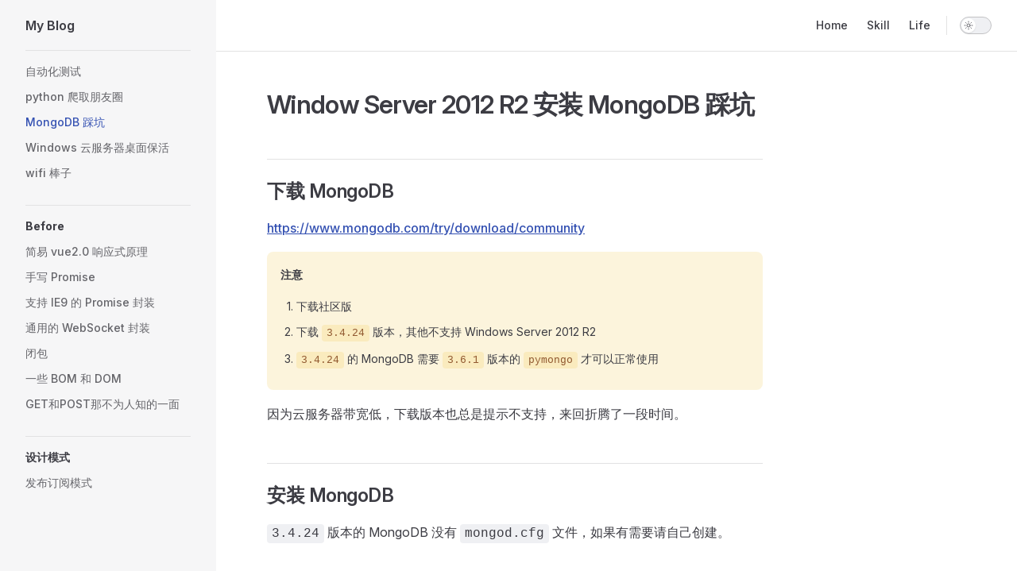

--- FILE ---
content_type: text/html; charset=utf-8
request_url: https://lxhblog.cn/skill/mongodb.html
body_size: 8054
content:
<!DOCTYPE html>
<html lang="zh-CN" dir="ltr">
  <head>
    <meta charset="utf-8">
    <meta name="viewport" content="width=device-width,initial-scale=1">
    <title>Window Server 2012 R2 安装 MongoDB 踩坑 | My Blog</title>
    <meta name="description" content="Lxh's Blog">
    <meta name="generator" content="VitePress v1.5.0">
    <link rel="preload stylesheet" href="/assets/style.DpRR8rKV.css" as="style">
    <link rel="preload stylesheet" href="/vp-icons.css" as="style">
    
    <script type="module" src="/assets/app.Jm4d6rpV.js"></script>
    <link rel="preload" href="/assets/inter-roman-latin.Di8DUHzh.woff2" as="font" type="font/woff2" crossorigin="">
    <link rel="modulepreload" href="/assets/chunks/theme.DNTq08N5.js">
    <link rel="modulepreload" href="/assets/chunks/framework.Bufu09A3.js">
    <link rel="modulepreload" href="/assets/skill_mongodb.md.wYMgeYSn.lean.js">
    <script id="check-dark-mode">(()=>{const e=localStorage.getItem("vitepress-theme-appearance")||"auto",a=window.matchMedia("(prefers-color-scheme: dark)").matches;(!e||e==="auto"?a:e==="dark")&&document.documentElement.classList.add("dark")})();</script>
    <script id="check-mac-os">document.documentElement.classList.toggle("mac",/Mac|iPhone|iPod|iPad/i.test(navigator.platform));</script>
  </head>
  <body>
    <div id="app"><div class="Layout" data-v-b5420bc6><!--[--><!--]--><!--[--><span tabindex="-1" data-v-87f4ef70></span><a href="#VPContent" class="VPSkipLink visually-hidden" data-v-87f4ef70> Skip to content </a><!--]--><!----><header class="VPNav" data-v-b5420bc6 data-v-12c32dd1><div class="VPNavBar has-sidebar top" data-v-12c32dd1 data-v-00126c66><div class="wrapper" data-v-00126c66><div class="container" data-v-00126c66><div class="title" data-v-00126c66><div class="VPNavBarTitle has-sidebar" data-v-00126c66 data-v-583dc5a1><a class="title" href="/" data-v-583dc5a1><!--[--><!--]--><!----><span data-v-583dc5a1>My Blog</span><!--[--><!--]--></a></div></div><div class="content" data-v-00126c66><div class="content-body" data-v-00126c66><!--[--><!--]--><div class="VPNavBarSearch search" data-v-00126c66><!----></div><nav aria-labelledby="main-nav-aria-label" class="VPNavBarMenu menu" data-v-00126c66 data-v-951ceb51><span id="main-nav-aria-label" class="visually-hidden" data-v-951ceb51> Main Navigation </span><!--[--><!--[--><a class="VPLink link VPNavBarMenuLink" href="/" tabindex="0" data-v-951ceb51 data-v-e7b9ac7d><!--[--><span data-v-e7b9ac7d>Home</span><!--]--></a><!--]--><!--[--><a class="VPLink link VPNavBarMenuLink" href="/skill/README.html" tabindex="0" data-v-951ceb51 data-v-e7b9ac7d><!--[--><span data-v-e7b9ac7d>Skill</span><!--]--></a><!--]--><!--[--><a class="VPLink link VPNavBarMenuLink" href="/life/README.html" tabindex="0" data-v-951ceb51 data-v-e7b9ac7d><!--[--><span data-v-e7b9ac7d>Life</span><!--]--></a><!--]--><!--]--></nav><!----><div class="VPNavBarAppearance appearance" data-v-00126c66 data-v-f128278c><button class="VPSwitch VPSwitchAppearance" type="button" role="switch" title="Switch to dark theme" aria-checked="false" data-v-f128278c data-v-2de1b100 data-v-aad7fa25><span class="check" data-v-aad7fa25><span class="icon" data-v-aad7fa25><!--[--><span class="vpi-sun sun" data-v-2de1b100></span><span class="vpi-moon moon" data-v-2de1b100></span><!--]--></span></span></button></div><!----><div class="VPFlyout VPNavBarExtra extra" data-v-00126c66 data-v-21e507d5 data-v-40ffabd2><button type="button" class="button" aria-haspopup="true" aria-expanded="false" aria-label="extra navigation" data-v-40ffabd2><span class="vpi-more-horizontal icon" data-v-40ffabd2></span></button><div class="menu" data-v-40ffabd2><div class="VPMenu" data-v-40ffabd2 data-v-6f2a0f6c><!----><!--[--><!--[--><!----><div class="group" data-v-21e507d5><div class="item appearance" data-v-21e507d5><p class="label" data-v-21e507d5>Appearance</p><div class="appearance-action" data-v-21e507d5><button class="VPSwitch VPSwitchAppearance" type="button" role="switch" title="Switch to dark theme" aria-checked="false" data-v-21e507d5 data-v-2de1b100 data-v-aad7fa25><span class="check" data-v-aad7fa25><span class="icon" data-v-aad7fa25><!--[--><span class="vpi-sun sun" data-v-2de1b100></span><span class="vpi-moon moon" data-v-2de1b100></span><!--]--></span></span></button></div></div></div><!----><!--]--><!--]--></div></div></div><!--[--><!--]--><button type="button" class="VPNavBarHamburger hamburger" aria-label="mobile navigation" aria-expanded="false" aria-controls="VPNavScreen" data-v-00126c66 data-v-04a6f061><span class="container" data-v-04a6f061><span class="top" data-v-04a6f061></span><span class="middle" data-v-04a6f061></span><span class="bottom" data-v-04a6f061></span></span></button></div></div></div></div><div class="divider" data-v-00126c66><div class="divider-line" data-v-00126c66></div></div></div><!----></header><div class="VPLocalNav has-sidebar empty" data-v-b5420bc6 data-v-bf15c6bf><div class="container" data-v-bf15c6bf><button class="menu" aria-expanded="false" aria-controls="VPSidebarNav" data-v-bf15c6bf><span class="vpi-align-left menu-icon" data-v-bf15c6bf></span><span class="menu-text" data-v-bf15c6bf>Menu</span></button><div class="VPLocalNavOutlineDropdown" style="--vp-vh:0px;" data-v-bf15c6bf data-v-2f66ced5><button data-v-2f66ced5>Return to top</button><!----></div></div></div><aside class="VPSidebar" data-v-b5420bc6 data-v-712f66da><div class="curtain" data-v-712f66da></div><nav class="nav" id="VPSidebarNav" aria-labelledby="sidebar-aria-label" tabindex="-1" data-v-712f66da><span class="visually-hidden" id="sidebar-aria-label" data-v-712f66da> Sidebar Navigation </span><!--[--><!--]--><!--[--><div class="no-transition group" data-v-7b3f2d14><section class="VPSidebarItem level-0 has-active" data-v-7b3f2d14 data-v-783d787c><!----><div class="items" data-v-783d787c><!--[--><div class="VPSidebarItem level-1 is-link" data-v-783d787c data-v-783d787c><div class="item" data-v-783d787c><div class="indicator" data-v-783d787c></div><a class="VPLink link link" href="/skill/auto-test.html" data-v-783d787c><!--[--><p class="text" data-v-783d787c>自动化测试</p><!--]--></a><!----></div><!----></div><div class="VPSidebarItem level-1 is-link" data-v-783d787c data-v-783d787c><div class="item" data-v-783d787c><div class="indicator" data-v-783d787c></div><a class="VPLink link link" href="/skill/crawl_pyq.html" data-v-783d787c><!--[--><p class="text" data-v-783d787c>python 爬取朋友圈</p><!--]--></a><!----></div><!----></div><div class="VPSidebarItem level-1 is-link" data-v-783d787c data-v-783d787c><div class="item" data-v-783d787c><div class="indicator" data-v-783d787c></div><a class="VPLink link link" href="/skill/mongodb.html" data-v-783d787c><!--[--><p class="text" data-v-783d787c>MongoDB 踩坑</p><!--]--></a><!----></div><!----></div><div class="VPSidebarItem level-1 is-link" data-v-783d787c data-v-783d787c><div class="item" data-v-783d787c><div class="indicator" data-v-783d787c></div><a class="VPLink link link" href="/skill/disconnecting_remote_desktop.html" data-v-783d787c><!--[--><p class="text" data-v-783d787c>Windows 云服务器桌面保活</p><!--]--></a><!----></div><!----></div><div class="VPSidebarItem level-1 is-link" data-v-783d787c data-v-783d787c><div class="item" data-v-783d787c><div class="indicator" data-v-783d787c></div><a class="VPLink link link" href="/skill/wifi_debian.html" data-v-783d787c><!--[--><p class="text" data-v-783d787c>wifi 棒子</p><!--]--></a><!----></div><!----></div><!--]--></div></section></div><div class="no-transition group" data-v-7b3f2d14><section class="VPSidebarItem level-0" data-v-7b3f2d14 data-v-783d787c><div class="item" role="button" tabindex="0" data-v-783d787c><div class="indicator" data-v-783d787c></div><h2 class="text" data-v-783d787c>Before</h2><!----></div><div class="items" data-v-783d787c><!--[--><div class="VPSidebarItem level-1 is-link" data-v-783d787c data-v-783d787c><div class="item" data-v-783d787c><div class="indicator" data-v-783d787c></div><a class="VPLink link link" href="/skill/before/vue2-reactive.html" data-v-783d787c><!--[--><p class="text" data-v-783d787c>简易 vue2.0 响应式原理</p><!--]--></a><!----></div><!----></div><div class="VPSidebarItem level-1 is-link" data-v-783d787c data-v-783d787c><div class="item" data-v-783d787c><div class="indicator" data-v-783d787c></div><a class="VPLink link link" href="/skill/before/my-promise.html" data-v-783d787c><!--[--><p class="text" data-v-783d787c>手写 Promise</p><!--]--></a><!----></div><!----></div><div class="VPSidebarItem level-1 is-link" data-v-783d787c data-v-783d787c><div class="item" data-v-783d787c><div class="indicator" data-v-783d787c></div><a class="VPLink link link" href="/skill/before/promise-support-ie9.html" data-v-783d787c><!--[--><p class="text" data-v-783d787c>支持 IE9 的 Promise 封装</p><!--]--></a><!----></div><!----></div><div class="VPSidebarItem level-1 is-link" data-v-783d787c data-v-783d787c><div class="item" data-v-783d787c><div class="indicator" data-v-783d787c></div><a class="VPLink link link" href="/skill/before/custom-webpack.html" data-v-783d787c><!--[--><p class="text" data-v-783d787c>通用的 WebSocket 封装</p><!--]--></a><!----></div><!----></div><div class="VPSidebarItem level-1 is-link" data-v-783d787c data-v-783d787c><div class="item" data-v-783d787c><div class="indicator" data-v-783d787c></div><a class="VPLink link link" href="/skill/before/closure.html" data-v-783d787c><!--[--><p class="text" data-v-783d787c>闭包</p><!--]--></a><!----></div><!----></div><div class="VPSidebarItem level-1 is-link" data-v-783d787c data-v-783d787c><div class="item" data-v-783d787c><div class="indicator" data-v-783d787c></div><a class="VPLink link link" href="/skill/before/dom-bom.html" data-v-783d787c><!--[--><p class="text" data-v-783d787c>一些 BOM 和 DOM</p><!--]--></a><!----></div><!----></div><div class="VPSidebarItem level-1 is-link" data-v-783d787c data-v-783d787c><div class="item" data-v-783d787c><div class="indicator" data-v-783d787c></div><a class="VPLink link link" href="/skill/before/request.html" data-v-783d787c><!--[--><p class="text" data-v-783d787c>GET和POST那不为人知的一面</p><!--]--></a><!----></div><!----></div><!--]--></div></section></div><div class="no-transition group" data-v-7b3f2d14><section class="VPSidebarItem level-0" data-v-7b3f2d14 data-v-783d787c><div class="item" role="button" tabindex="0" data-v-783d787c><div class="indicator" data-v-783d787c></div><h2 class="text" data-v-783d787c>设计模式</h2><!----></div><div class="items" data-v-783d787c><!--[--><div class="VPSidebarItem level-1 is-link" data-v-783d787c data-v-783d787c><div class="item" data-v-783d787c><div class="indicator" data-v-783d787c></div><a class="VPLink link link" href="/skill/before/scribe-listen.html" data-v-783d787c><!--[--><p class="text" data-v-783d787c>发布订阅模式</p><!--]--></a><!----></div><!----></div><!--]--></div></section></div><!--]--><!--[--><!--]--></nav></aside><div class="VPContent has-sidebar" id="VPContent" data-v-b5420bc6 data-v-70ba5e0c><div class="VPDoc has-sidebar has-aside" data-v-70ba5e0c data-v-ea280c1d><!--[--><!--]--><div class="container" data-v-ea280c1d><div class="aside" data-v-ea280c1d><div class="aside-curtain" data-v-ea280c1d></div><div class="aside-container" data-v-ea280c1d><div class="aside-content" data-v-ea280c1d><div class="VPDocAside" data-v-ea280c1d data-v-2375e949><!--[--><!--]--><!--[--><!--]--><nav aria-labelledby="doc-outline-aria-label" class="VPDocAsideOutline" data-v-2375e949 data-v-ddb231c7><div class="content" data-v-ddb231c7><div class="outline-marker" data-v-ddb231c7></div><div aria-level="2" class="outline-title" id="doc-outline-aria-label" role="heading" data-v-ddb231c7>On this page</div><ul class="VPDocOutlineItem root" data-v-ddb231c7 data-v-e3ad31fc><!--[--><!--]--></ul></div></nav><!--[--><!--]--><div class="spacer" data-v-2375e949></div><!--[--><!--]--><!----><!--[--><!--]--><!--[--><!--]--></div></div></div></div><div class="content" data-v-ea280c1d><div class="content-container" data-v-ea280c1d><!--[--><!--]--><main class="main" data-v-ea280c1d><div style="position:relative;" class="vp-doc _skill_mongodb" data-v-ea280c1d><div><h1 id="begin" tabindex="-1">Window Server 2012 R2 安装 MongoDB 踩坑 <a class="header-anchor" href="#begin" aria-label="Permalink to &quot;Window Server 2012 R2 安装 MongoDB 踩坑  {#begin}&quot;">​</a></h1><h2 id="download_mongodb" tabindex="-1">下载 MongoDB <a class="header-anchor" href="#download_mongodb" aria-label="Permalink to &quot;下载 MongoDB  {#download_mongodb}&quot;">​</a></h2><p><a href="https://www.mongodb.com/try/download/community" target="_blank" rel="noreferrer">https://www.mongodb.com/try/download/community</a></p><div class="warning custom-block"><p class="custom-block-title">注意</p><ol><li>下载社区版</li><li>下载 <code>3.4.24</code> 版本，其他不支持 Windows Server 2012 R2</li><li><code>3.4.24</code> 的 MongoDB 需要 <code>3.6.1</code> 版本的 <code>pymongo</code> 才可以正常使用</li></ol></div><p>因为云服务器带宽低，下载版本也总是提示不支持，来回折腾了一段时间。</p><h2 id="install_mongodb" tabindex="-1">安装 MongoDB <a class="header-anchor" href="#install_mongodb" aria-label="Permalink to &quot;安装 MongoDB  {#install_mongodb}&quot;">​</a></h2><p><code>3.4.24</code> 版本的 MongoDB 没有 <code>mongod.cfg</code> 文件，如果有需要请自己创建。</p><h2 id="start_mongodb" tabindex="-1">启动 MongoDB <a class="header-anchor" href="#start_mongodb" aria-label="Permalink to &quot;启动 MongoDB  {#start_mongodb}&quot;">​</a></h2><p>一开始创建了一个 <code>mongod.cfg</code> 文件使用以下命令启动：</p><div class="language-bash vp-adaptive-theme"><button title="Copy Code" class="copy"></button><span class="lang">bash</span><pre class="shiki shiki-themes github-light github-dark vp-code" tabindex="0"><code><span class="line"><span style="--shiki-light:#6F42C1;--shiki-dark:#B392F0;">mongod</span><span style="--shiki-light:#005CC5;--shiki-dark:#79B8FF;"> --config</span><span style="--shiki-light:#032F62;--shiki-dark:#9ECBFF;"> &quot;C:/ProgramData/teng_xin/mongo/mongod.cfg&quot;</span><span style="--shiki-light:#005CC5;--shiki-dark:#79B8FF;"> --install</span><span style="--shiki-light:#005CC5;--shiki-dark:#79B8FF;"> --serviceName</span><span style="--shiki-light:#032F62;--shiki-dark:#9ECBFF;"> &quot;MongoDB&quot;</span></span></code></pre></div><p>启动好后，本地可以链接，也可以进行访问，但是远程通过域名来访问云服务器的时候会超时，在我搜索了一番后发现要使用以下命令启动：</p><div class="language-bash vp-adaptive-theme"><button title="Copy Code" class="copy"></button><span class="lang">bash</span><pre class="shiki shiki-themes github-light github-dark vp-code" tabindex="0"><code><span class="line"><span style="--shiki-light:#6F42C1;--shiki-dark:#B392F0;">mongod</span><span style="--shiki-light:#005CC5;--shiki-dark:#79B8FF;"> -dbpath</span><span style="--shiki-light:#032F62;--shiki-dark:#9ECBFF;"> &quot;C:\ProgramData\teng_xin\mongo\data&quot;</span><span style="--shiki-light:#005CC5;--shiki-dark:#79B8FF;"> -logpath</span><span style="--shiki-light:#032F62;--shiki-dark:#9ECBFF;"> &quot;C:\ProgramData\teng_xin\mongo\mongo.log&quot;</span><span style="--shiki-light:#005CC5;--shiki-dark:#79B8FF;"> -install</span><span style="--shiki-light:#005CC5;--shiki-dark:#79B8FF;"> -serviceName</span><span style="--shiki-light:#032F62;--shiki-dark:#9ECBFF;"> &quot;MongoDB&quot;</span></span></code></pre></div><div class="warning custom-block"><p class="custom-block-title">注意</p><p>需要注意的是：<code>mongo.log</code> 文件不能存在，否则会报错。</p><p>执行完命令后即可在 <code>服务</code> 中看到，设置为开机启动即可。</p></div><h2 id="add_user" tabindex="-1">给 MongoDB 添加用户 <a class="header-anchor" href="#add_user" aria-label="Permalink to &quot;给 MongoDB 添加用户  {#add_user}&quot;">​</a></h2><p>创建用户命令：</p><div class="language-js vp-adaptive-theme"><button title="Copy Code" class="copy"></button><span class="lang">js</span><pre class="shiki shiki-themes github-light github-dark vp-code" tabindex="0"><code><span class="line"><span style="--shiki-light:#24292E;--shiki-dark:#E1E4E8;">db.</span><span style="--shiki-light:#6F42C1;--shiki-dark:#B392F0;">createUser</span><span style="--shiki-light:#24292E;--shiki-dark:#E1E4E8;">({</span></span>
<span class="line"><span style="--shiki-light:#24292E;--shiki-dark:#E1E4E8;">	user: </span><span style="--shiki-light:#032F62;--shiki-dark:#9ECBFF;">&#39;&#39;</span><span style="--shiki-light:#24292E;--shiki-dark:#E1E4E8;">,</span></span>
<span class="line"><span style="--shiki-light:#24292E;--shiki-dark:#E1E4E8;">	pwd: </span><span style="--shiki-light:#032F62;--shiki-dark:#9ECBFF;">&#39;&#39;</span><span style="--shiki-light:#24292E;--shiki-dark:#E1E4E8;">,</span></span>
<span class="line"><span style="--shiki-light:#24292E;--shiki-dark:#E1E4E8;">	customData: {},</span></span>
<span class="line"><span style="--shiki-light:#24292E;--shiki-dark:#E1E4E8;">	roles: [{ role: </span><span style="--shiki-light:#032F62;--shiki-dark:#9ECBFF;">&#39;&#39;</span><span style="--shiki-light:#24292E;--shiki-dark:#E1E4E8;">, db: </span><span style="--shiki-light:#032F62;--shiki-dark:#9ECBFF;">&#39;&#39;</span><span style="--shiki-light:#24292E;--shiki-dark:#E1E4E8;"> }],</span></span>
<span class="line"><span style="--shiki-light:#24292E;--shiki-dark:#E1E4E8;">});</span></span></code></pre></div><ul><li>user：新建用户名</li><li>pwd：新建用户密码</li><li>customData：存放一些用户相关的自定义数据，该属性可忽略</li><li>roles：配置用户的权限，数组类型</li></ul><h3 id="user_role" tabindex="-1">用户 role（权限）说明 <a class="header-anchor" href="#user_role" aria-label="Permalink to &quot;用户 role（权限）说明  {#user_role}&quot;">​</a></h3><table tabindex="0"><thead><tr><th style="text-align:left;">权限名称</th><th style="text-align:left;">说明</th></tr></thead><tbody><tr><td style="text-align:left;">read</td><td style="text-align:left;">允许用户读取指定数据库</td></tr><tr><td style="text-align:left;">readWrite</td><td style="text-align:left;">允许读写指定数据库的权限</td></tr><tr><td style="text-align:left;">dbAdmin</td><td style="text-align:left;">数据库管理权限，允许用户在指定数据库中执行管理函数，如索引创建，删除，查看统计等</td></tr><tr><td style="text-align:left;">userAdmin</td><td style="text-align:left;">数据库用户的管理权限，包括创建用户，授权的管理</td></tr><tr><td style="text-align:left;">clusterAdmin</td><td style="text-align:left;">只在 admin 数据库中可创建，拥有所有分片或副本集相关函数的管理权限</td></tr><tr><td style="text-align:left;">readAnyDatabase</td><td style="text-align:left;">只在 admin 数据库中可创建，允许用户读取所有数据库权限</td></tr><tr><td style="text-align:left;">readWriteAnyDatabase</td><td style="text-align:left;">只在 admin 数据库中可创建，允许用户读写所有数据库的权限</td></tr><tr><td style="text-align:left;">userAdminAnyDatabase</td><td style="text-align:left;">只在 admin 数据库中可创建，拥有所有数据库的 userAdmin 权限</td></tr><tr><td style="text-align:left;">dbAdminAnyDatabase</td><td style="text-align:left;">只在 admin 数据库中可创建，拥有所有数据库的 dbAdmin 权限</td></tr><tr><td style="text-align:left;">root</td><td style="text-align:left;">只在 admin 数据库中可创建，超级用户角色</td></tr><tr><td style="text-align:left;">dbOwner</td><td style="text-align:left;">某数据库的所有者，拥有该库的所有权限，包括的 readWriter,dbAdmin 和 userAdmin 权限</td></tr></tbody></table><p>将 MongoDB 服务删除，重新执行以下命令开启账号验证：</p><div class="language-bash vp-adaptive-theme"><button title="Copy Code" class="copy"></button><span class="lang">bash</span><pre class="shiki shiki-themes github-light github-dark vp-code" tabindex="0"><code><span class="line"><span style="--shiki-light:#6A737D;--shiki-dark:#6A737D;"># Windows 上删除服务</span></span>
<span class="line"><span style="--shiki-light:#6F42C1;--shiki-dark:#B392F0;">sc</span><span style="--shiki-light:#032F62;--shiki-dark:#9ECBFF;"> stop</span><span style="--shiki-light:#032F62;--shiki-dark:#9ECBFF;"> ServiceName</span></span>
<span class="line"><span style="--shiki-light:#6F42C1;--shiki-dark:#B392F0;">sc</span><span style="--shiki-light:#032F62;--shiki-dark:#9ECBFF;"> delete</span><span style="--shiki-light:#032F62;--shiki-dark:#9ECBFF;"> ServiceName</span></span>
<span class="line"></span>
<span class="line"><span style="--shiki-light:#6A737D;--shiki-dark:#6A737D;"># 重新开启 MongoDB 服务</span></span>
<span class="line"><span style="--shiki-light:#6F42C1;--shiki-dark:#B392F0;">mongod</span><span style="--shiki-light:#005CC5;--shiki-dark:#79B8FF;"> --auth</span><span style="--shiki-light:#005CC5;--shiki-dark:#79B8FF;"> -dbpath</span><span style="--shiki-light:#032F62;--shiki-dark:#9ECBFF;"> &quot;C:\ProgramData\teng_xin\mongo\data&quot;</span><span style="--shiki-light:#005CC5;--shiki-dark:#79B8FF;"> -logpath</span><span style="--shiki-light:#032F62;--shiki-dark:#9ECBFF;"> &quot;C:\ProgramData\teng_xin\mongo\mongo.log&quot;</span><span style="--shiki-light:#005CC5;--shiki-dark:#79B8FF;"> -install</span><span style="--shiki-light:#005CC5;--shiki-dark:#79B8FF;"> -serviceName</span><span style="--shiki-light:#032F62;--shiki-dark:#9ECBFF;"> &quot;MongoDB&quot;</span></span></code></pre></div><h3 id="op_role" tabindex="-1">角色操作 <a class="header-anchor" href="#op_role" aria-label="Permalink to &quot;角色操作  {#op_role}&quot;">​</a></h3><div class="language-js vp-adaptive-theme"><button title="Copy Code" class="copy"></button><span class="lang">js</span><pre class="shiki shiki-themes github-light github-dark vp-code" tabindex="0"><code><span class="line"><span style="--shiki-light:#6A737D;--shiki-dark:#6A737D;">// 创建用户并授权</span></span>
<span class="line"><span style="--shiki-light:#24292E;--shiki-dark:#E1E4E8;">use admin      </span><span style="--shiki-light:#6A737D;--shiki-dark:#6A737D;">// use命令切换数据库时，如果该数据库不存在，则会自动创建该数据库</span></span>
<span class="line"><span style="--shiki-light:#24292E;--shiki-dark:#E1E4E8;">db.</span><span style="--shiki-light:#6F42C1;--shiki-dark:#B392F0;">createUser</span><span style="--shiki-light:#24292E;--shiki-dark:#E1E4E8;">({user:</span><span style="--shiki-light:#032F62;--shiki-dark:#9ECBFF;">&quot;user_name&quot;</span><span style="--shiki-light:#24292E;--shiki-dark:#E1E4E8;">,pwd:</span><span style="--shiki-light:#032F62;--shiki-dark:#9ECBFF;">&quot;password&quot;</span><span style="--shiki-light:#24292E;--shiki-dark:#E1E4E8;">,roles:[{</span><span style="--shiki-light:#032F62;--shiki-dark:#9ECBFF;">&quot;role&quot;</span><span style="--shiki-light:#24292E;--shiki-dark:#E1E4E8;">:role_priviliges,</span><span style="--shiki-light:#032F62;--shiki-dark:#9ECBFF;">&quot;db&quot;</span><span style="--shiki-light:#24292E;--shiki-dark:#E1E4E8;">:</span><span style="--shiki-light:#032F62;--shiki-dark:#9ECBFF;">&quot;db_name&quot;</span><span style="--shiki-light:#24292E;--shiki-dark:#E1E4E8;">}]})</span></span>
<span class="line"></span>
<span class="line"><span style="--shiki-light:#6A737D;--shiki-dark:#6A737D;">// 创建管理员用户，管理员通常没有数据库的读写权限，只有操作用户的权限，管且员需要在admin数据库下创建</span></span>
<span class="line"><span style="--shiki-light:#24292E;--shiki-dark:#E1E4E8;">db.</span><span style="--shiki-light:#6F42C1;--shiki-dark:#B392F0;">createUser</span><span style="--shiki-light:#24292E;--shiki-dark:#E1E4E8;">({user:</span><span style="--shiki-light:#032F62;--shiki-dark:#9ECBFF;">&quot;admin&quot;</span><span style="--shiki-light:#24292E;--shiki-dark:#E1E4E8;">,pwd:</span><span style="--shiki-light:#032F62;--shiki-dark:#9ECBFF;">&quot;123456&quot;</span><span style="--shiki-light:#24292E;--shiki-dark:#E1E4E8;">,roles:[{role:</span><span style="--shiki-light:#032F62;--shiki-dark:#9ECBFF;">&#39;userAdminAnyDatabase&#39;</span><span style="--shiki-light:#24292E;--shiki-dark:#E1E4E8;">,db:</span><span style="--shiki-light:#032F62;--shiki-dark:#9ECBFF;">&quot;admin&quot;</span><span style="--shiki-light:#24292E;--shiki-dark:#E1E4E8;">}]})</span></span>
<span class="line"><span style="--shiki-light:#24292E;--shiki-dark:#E1E4E8;">Successfully added </span><span style="--shiki-light:#6F42C1;--shiki-dark:#B392F0;">user</span><span style="--shiki-light:#24292E;--shiki-dark:#E1E4E8;">: {</span></span>
<span class="line"><span style="--shiki-light:#032F62;--shiki-dark:#9ECBFF;">  &quot;user&quot;</span><span style="--shiki-light:#24292E;--shiki-dark:#E1E4E8;"> : </span><span style="--shiki-light:#032F62;--shiki-dark:#9ECBFF;">&quot;admin&quot;</span><span style="--shiki-light:#24292E;--shiki-dark:#E1E4E8;">,</span></span>
<span class="line"><span style="--shiki-light:#032F62;--shiki-dark:#9ECBFF;">  &quot;roles&quot;</span><span style="--shiki-light:#24292E;--shiki-dark:#E1E4E8;"> : [</span></span>
<span class="line"><span style="--shiki-light:#24292E;--shiki-dark:#E1E4E8;">    {</span></span>
<span class="line"><span style="--shiki-light:#032F62;--shiki-dark:#9ECBFF;">      &quot;role&quot;</span><span style="--shiki-light:#24292E;--shiki-dark:#E1E4E8;"> : </span><span style="--shiki-light:#032F62;--shiki-dark:#9ECBFF;">&quot;userAdminAnyDatabase&quot;</span><span style="--shiki-light:#24292E;--shiki-dark:#E1E4E8;">,</span></span>
<span class="line"><span style="--shiki-light:#032F62;--shiki-dark:#9ECBFF;">      &quot;db&quot;</span><span style="--shiki-light:#24292E;--shiki-dark:#E1E4E8;"> : </span><span style="--shiki-light:#032F62;--shiki-dark:#9ECBFF;">&quot;admin&quot;</span></span>
<span class="line"><span style="--shiki-light:#24292E;--shiki-dark:#E1E4E8;">    }</span></span>
<span class="line"><span style="--shiki-light:#24292E;--shiki-dark:#E1E4E8;">  ]</span></span>
<span class="line"><span style="--shiki-light:#24292E;--shiki-dark:#E1E4E8;">}</span></span>
<span class="line"></span>
<span class="line"><span style="--shiki-light:#6A737D;--shiki-dark:#6A737D;">// 创建普通读写用户账号</span></span>
<span class="line"><span style="--shiki-light:#24292E;--shiki-dark:#E1E4E8;">db.</span><span style="--shiki-light:#6F42C1;--shiki-dark:#B392F0;">createUser</span><span style="--shiki-light:#24292E;--shiki-dark:#E1E4E8;">({user:</span><span style="--shiki-light:#032F62;--shiki-dark:#9ECBFF;">&quot;zhangsan&quot;</span><span style="--shiki-light:#24292E;--shiki-dark:#E1E4E8;">,pwd:</span><span style="--shiki-light:#032F62;--shiki-dark:#9ECBFF;">&quot;123456&quot;</span><span style="--shiki-light:#24292E;--shiki-dark:#E1E4E8;">,roles:[{role:</span><span style="--shiki-light:#032F62;--shiki-dark:#9ECBFF;">&#39;readWrite&#39;</span><span style="--shiki-light:#24292E;--shiki-dark:#E1E4E8;">,db:</span><span style="--shiki-light:#032F62;--shiki-dark:#9ECBFF;">&quot;test&quot;</span><span style="--shiki-light:#24292E;--shiki-dark:#E1E4E8;">}]})</span></span>
<span class="line"></span>
<span class="line"><span style="--shiki-light:#6A737D;--shiki-dark:#6A737D;">// 更新角色</span></span>
<span class="line"><span style="--shiki-light:#24292E;--shiki-dark:#E1E4E8;">db.</span><span style="--shiki-light:#6F42C1;--shiki-dark:#B392F0;">updateUser</span><span style="--shiki-light:#24292E;--shiki-dark:#E1E4E8;">(</span><span style="--shiki-light:#032F62;--shiki-dark:#9ECBFF;">&quot;zhangsan&quot;</span><span style="--shiki-light:#24292E;--shiki-dark:#E1E4E8;">,{roles:[{</span><span style="--shiki-light:#032F62;--shiki-dark:#9ECBFF;">&quot;role&quot;</span><span style="--shiki-light:#24292E;--shiki-dark:#E1E4E8;">:</span><span style="--shiki-light:#032F62;--shiki-dark:#9ECBFF;">&quot;read&quot;</span><span style="--shiki-light:#24292E;--shiki-dark:#E1E4E8;">,</span><span style="--shiki-light:#032F62;--shiki-dark:#9ECBFF;">&quot;db&quot;</span><span style="--shiki-light:#24292E;--shiki-dark:#E1E4E8;">:</span><span style="--shiki-light:#032F62;--shiki-dark:#9ECBFF;">&#39;test&#39;</span><span style="--shiki-light:#24292E;--shiki-dark:#E1E4E8;">}]})</span></span>
<span class="line"></span>
<span class="line"><span style="--shiki-light:#6A737D;--shiki-dark:#6A737D;">// changeUserPassword修改密码</span></span>
<span class="line"><span style="--shiki-light:#24292E;--shiki-dark:#E1E4E8;">use db_name</span></span>
<span class="line"><span style="--shiki-light:#24292E;--shiki-dark:#E1E4E8;">db.</span><span style="--shiki-light:#6F42C1;--shiki-dark:#B392F0;">changeUserPassword</span><span style="--shiki-light:#24292E;--shiki-dark:#E1E4E8;">(</span><span style="--shiki-light:#032F62;--shiki-dark:#9ECBFF;">&#39;user_name&#39;</span><span style="--shiki-light:#24292E;--shiki-dark:#E1E4E8;">,</span><span style="--shiki-light:#032F62;--shiki-dark:#9ECBFF;">&#39;password&#39;</span><span style="--shiki-light:#24292E;--shiki-dark:#E1E4E8;">)</span></span>
<span class="line"></span>
<span class="line"><span style="--shiki-light:#6A737D;--shiki-dark:#6A737D;">// updateUser修改密码</span></span>
<span class="line"><span style="--shiki-light:#24292E;--shiki-dark:#E1E4E8;">db.</span><span style="--shiki-light:#6F42C1;--shiki-dark:#B392F0;">updateUser</span><span style="--shiki-light:#24292E;--shiki-dark:#E1E4E8;">(</span><span style="--shiki-light:#032F62;--shiki-dark:#9ECBFF;">&quot;用户名&quot;</span><span style="--shiki-light:#24292E;--shiki-dark:#E1E4E8;">,{</span><span style="--shiki-light:#032F62;--shiki-dark:#9ECBFF;">&quot;pwd&quot;</span><span style="--shiki-light:#24292E;--shiki-dark:#E1E4E8;">:</span><span style="--shiki-light:#032F62;--shiki-dark:#9ECBFF;">&quot;新密码&quot;</span><span style="--shiki-light:#24292E;--shiki-dark:#E1E4E8;">})</span></span>
<span class="line"></span>
<span class="line"><span style="--shiki-light:#6A737D;--shiki-dark:#6A737D;">// 添加角色</span></span>
<span class="line"><span style="--shiki-light:#24292E;--shiki-dark:#E1E4E8;">use db_name</span></span>
<span class="line"><span style="--shiki-light:#24292E;--shiki-dark:#E1E4E8;">db.</span><span style="--shiki-light:#6F42C1;--shiki-dark:#B392F0;">grantRolesToUser</span><span style="--shiki-light:#24292E;--shiki-dark:#E1E4E8;">(</span><span style="--shiki-light:#032F62;--shiki-dark:#9ECBFF;">&quot;user_name&quot;</span><span style="--shiki-light:#24292E;--shiki-dark:#E1E4E8;">,[{role:</span><span style="--shiki-light:#032F62;--shiki-dark:#9ECBFF;">&quot;role_priviliges&quot;</span><span style="--shiki-light:#24292E;--shiki-dark:#E1E4E8;">,db:</span><span style="--shiki-light:#032F62;--shiki-dark:#9ECBFF;">&quot;admin&quot;</span><span style="--shiki-light:#24292E;--shiki-dark:#E1E4E8;">}])</span></span>
<span class="line"></span>
<span class="line"><span style="--shiki-light:#6A737D;--shiki-dark:#6A737D;">// 回收权限</span></span>
<span class="line"><span style="--shiki-light:#24292E;--shiki-dark:#E1E4E8;">use db_name</span></span>
<span class="line"><span style="--shiki-light:#24292E;--shiki-dark:#E1E4E8;">db.</span><span style="--shiki-light:#6F42C1;--shiki-dark:#B392F0;">revokeRolesFromUser</span><span style="--shiki-light:#24292E;--shiki-dark:#E1E4E8;">(</span><span style="--shiki-light:#032F62;--shiki-dark:#9ECBFF;">&quot;user_name&quot;</span><span style="--shiki-light:#24292E;--shiki-dark:#E1E4E8;">,[{role:</span><span style="--shiki-light:#032F62;--shiki-dark:#9ECBFF;">&quot;role_priviliges&quot;</span><span style="--shiki-light:#24292E;--shiki-dark:#E1E4E8;">,db:</span><span style="--shiki-light:#032F62;--shiki-dark:#9ECBFF;">&quot;admin&quot;</span><span style="--shiki-light:#24292E;--shiki-dark:#E1E4E8;">}])</span></span>
<span class="line"></span>
<span class="line"><span style="--shiki-light:#6A737D;--shiki-dark:#6A737D;">// 删除用户</span></span>
<span class="line"><span style="--shiki-light:#24292E;--shiki-dark:#E1E4E8;">db.</span><span style="--shiki-light:#6F42C1;--shiki-dark:#B392F0;">dropUser</span><span style="--shiki-light:#24292E;--shiki-dark:#E1E4E8;">(</span><span style="--shiki-light:#032F62;--shiki-dark:#9ECBFF;">&quot;user_name&quot;</span><span style="--shiki-light:#24292E;--shiki-dark:#E1E4E8;">)</span></span>
<span class="line"></span>
<span class="line"><span style="--shiki-light:#6A737D;--shiki-dark:#6A737D;">// 查看admin库中的所有用户信息，开启auth认证</span></span>
<span class="line"><span style="--shiki-light:#24292E;--shiki-dark:#E1E4E8;">db.system.users.</span><span style="--shiki-light:#6F42C1;--shiki-dark:#B392F0;">find</span><span style="--shiki-light:#24292E;--shiki-dark:#E1E4E8;">()</span></span>
<span class="line"></span>
<span class="line"><span style="--shiki-light:#6A737D;--shiki-dark:#6A737D;">// 用户认证</span></span>
<span class="line"><span style="--shiki-light:#24292E;--shiki-dark:#E1E4E8;">db.</span><span style="--shiki-light:#6F42C1;--shiki-dark:#B392F0;">auth</span><span style="--shiki-light:#24292E;--shiki-dark:#E1E4E8;">(</span><span style="--shiki-light:#032F62;--shiki-dark:#9ECBFF;">&#39;admin&#39;</span><span style="--shiki-light:#24292E;--shiki-dark:#E1E4E8;">,</span><span style="--shiki-light:#032F62;--shiki-dark:#9ECBFF;">&#39;123456&#39;</span><span style="--shiki-light:#24292E;--shiki-dark:#E1E4E8;">);</span></span></code></pre></div><h3 id="visit_mongodb" tabindex="-1">访问 MongoDB <a class="header-anchor" href="#visit_mongodb" aria-label="Permalink to &quot;访问 MongoDB  {#visit_mongodb}&quot;">​</a></h3><div class="language-bash vp-adaptive-theme"><button title="Copy Code" class="copy"></button><span class="lang">bash</span><pre class="shiki shiki-themes github-light github-dark vp-code" tabindex="0"><code><span class="line"><span style="--shiki-light:#6F42C1;--shiki-dark:#B392F0;">mongodb://user:pwd@address:port/</span></span></code></pre></div><h2 id="mongo_shell" tabindex="-1">Mongo Shell 使用 <a class="header-anchor" href="#mongo_shell" aria-label="Permalink to &quot;Mongo Shell 使用  {#mongo_shell}&quot;">​</a></h2><p>登录数据库</p><div class="language-js vp-adaptive-theme"><button title="Copy Code" class="copy"></button><span class="lang">js</span><pre class="shiki shiki-themes github-light github-dark vp-code" tabindex="0"><code><span class="line"><span style="--shiki-light:#6A737D;--shiki-dark:#6A737D;">// 方式一</span></span>
<span class="line"><span style="--shiki-light:#24292E;--shiki-dark:#E1E4E8;">mongo</span></span>
<span class="line"><span style="--shiki-light:#24292E;--shiki-dark:#E1E4E8;">use admin</span></span>
<span class="line"><span style="--shiki-light:#24292E;--shiki-dark:#E1E4E8;">db.</span><span style="--shiki-light:#6F42C1;--shiki-dark:#B392F0;">auth</span><span style="--shiki-light:#24292E;--shiki-dark:#E1E4E8;">(</span><span style="--shiki-light:#032F62;--shiki-dark:#9ECBFF;">&#39;admin&#39;</span><span style="--shiki-light:#24292E;--shiki-dark:#E1E4E8;">, </span><span style="--shiki-light:#032F62;--shiki-dark:#9ECBFF;">&#39;123456&#39;</span><span style="--shiki-light:#24292E;--shiki-dark:#E1E4E8;">)</span></span></code></pre></div><div class="language-js vp-adaptive-theme"><button title="Copy Code" class="copy"></button><span class="lang">js</span><pre class="shiki shiki-themes github-light github-dark vp-code" tabindex="0"><code><span class="line"><span style="--shiki-light:#6A737D;--shiki-dark:#6A737D;">// 方式二</span></span>
<span class="line"><span style="--shiki-light:#24292E;--shiki-dark:#E1E4E8;">mongo admin </span><span style="--shiki-light:#D73A49;--shiki-dark:#F97583;">-</span><span style="--shiki-light:#24292E;--shiki-dark:#E1E4E8;">u admin </span><span style="--shiki-light:#D73A49;--shiki-dark:#F97583;">-</span><span style="--shiki-light:#24292E;--shiki-dark:#E1E4E8;">p </span><span style="--shiki-light:#005CC5;--shiki-dark:#79B8FF;">123456</span></span></code></pre></div><h2 id="backup_mongodb" tabindex="-1">备份 MongoDB <a class="header-anchor" href="#backup_mongodb" aria-label="Permalink to &quot;备份 MongoDB  {#backup_mongodb}&quot;">​</a></h2><div class="language-bash vp-adaptive-theme"><button title="Copy Code" class="copy"></button><span class="lang">bash</span><pre class="shiki shiki-themes github-light github-dark vp-code" tabindex="0"><code><span class="line"><span style="--shiki-light:#6F42C1;--shiki-dark:#B392F0;">mongodump</span><span style="--shiki-light:#005CC5;--shiki-dark:#79B8FF;"> --port</span><span style="--shiki-light:#005CC5;--shiki-dark:#79B8FF;"> 27018</span><span style="--shiki-light:#005CC5;--shiki-dark:#79B8FF;"> --db</span><span style="--shiki-light:#032F62;--shiki-dark:#9ECBFF;"> project</span><span style="--shiki-light:#005CC5;--shiki-dark:#79B8FF;"> --out</span><span style="--shiki-light:#032F62;--shiki-dark:#9ECBFF;"> ./backup/data</span></span></code></pre></div><h2 id="recovery_mongodb" tabindex="-1">恢复 MongoDB <a class="header-anchor" href="#recovery_mongodb" aria-label="Permalink to &quot;恢复 MongoDB  {#recovery_mongodb}&quot;">​</a></h2><div class="language-bash vp-adaptive-theme"><button title="Copy Code" class="copy"></button><span class="lang">bash</span><pre class="shiki shiki-themes github-light github-dark vp-code" tabindex="0"><code><span class="line"><span style="--shiki-light:#6F42C1;--shiki-dark:#B392F0;">mongorestore</span><span style="--shiki-light:#005CC5;--shiki-dark:#79B8FF;"> -u</span><span style="--shiki-light:#032F62;--shiki-dark:#9ECBFF;"> user</span><span style="--shiki-light:#005CC5;--shiki-dark:#79B8FF;"> -p</span><span style="--shiki-light:#032F62;--shiki-dark:#9ECBFF;"> pwd</span><span style="--shiki-light:#032F62;--shiki-dark:#9ECBFF;"> ./backup/data</span></span></code></pre></div></div></div></main><footer class="VPDocFooter" data-v-ea280c1d data-v-d77d86dd><!--[--><!--]--><div class="edit-info" data-v-d77d86dd><!----><div class="last-updated" data-v-d77d86dd><p class="VPLastUpdated" data-v-d77d86dd data-v-539a0dd1>上次更新: <time datetime="2024-12-03T17:47:20.000Z" data-v-539a0dd1></time></p></div></div><nav class="prev-next" aria-labelledby="doc-footer-aria-label" data-v-d77d86dd><span class="visually-hidden" id="doc-footer-aria-label" data-v-d77d86dd>Pager</span><div class="pager" data-v-d77d86dd><a class="VPLink link pager-link prev" href="/skill/crawl_pyq.html" data-v-d77d86dd><!--[--><span class="desc" data-v-d77d86dd>上一篇</span><span class="title" data-v-d77d86dd>python 爬取朋友圈</span><!--]--></a></div><div class="pager" data-v-d77d86dd><a class="VPLink link pager-link next" href="/skill/disconnecting_remote_desktop.html" data-v-d77d86dd><!--[--><span class="desc" data-v-d77d86dd>下一篇</span><span class="title" data-v-d77d86dd>Windows 云服务器桌面保活</span><!--]--></a></div></nav></footer><!--[--><!--]--></div></div></div><!--[--><!--]--></div></div><footer class="VPFooter has-sidebar" data-v-b5420bc6 data-v-bfc6bfe3><div class="container" data-v-bfc6bfe3><p class="message" data-v-bfc6bfe3><a href="https://beian.miit.gov.cn/" target="_blank">冀ICP备18018515号</a><br/><a href="http://www.beian.gov.cn/portal/registerSystemInfo?recordcode=11010802043460" target="_blank">京公网安备11010802043460号</a></p><p class="copyright" data-v-bfc6bfe3>Copyright © LXH'Blog</p></div></footer><!--[--><!--]--></div></div>
    <script>window.__VP_HASH_MAP__=JSON.parse("{\"index.md\":\"Cdx_S35z\",\"life__sidebar.md\":\"CY9oxCVr\",\"life_eyes.md\":\"B9WZqwnZ\",\"life_readme.md\":\"DVrhED-8\",\"sidebar.md\":\"Buj2GvKh\",\"skill__sidebar.md\":\"CGVN-HF4\",\"skill_auto-test.md\":\"J0tCmg3P\",\"skill_before_closure.md\":\"suLqvyzf\",\"skill_before_custom-webpack.md\":\"BiDnc6UQ\",\"skill_before_dom-bom.md\":\"Cg66qXhh\",\"skill_before_my-promise.md\":\"C2vAjIRe\",\"skill_before_promise-support-ie9.md\":\"DlLzmnAn\",\"skill_before_request.md\":\"DxAvHsWJ\",\"skill_before_scribe-listen.md\":\"DGCFFveS\",\"skill_before_vue2-reactive.md\":\"p7BkpM12\",\"skill_crawl_pyq.md\":\"Qt7WtzpW\",\"skill_disconnecting_remote_desktop.md\":\"Cm1FvbRl\",\"skill_mongodb.md\":\"wYMgeYSn\",\"skill_readme.md\":\"CPW3AuBG\",\"skill_wifi_debian.md\":\"CY6BhOdm\"}");window.__VP_SITE_DATA__=JSON.parse("{\"lang\":\"zh-CN\",\"dir\":\"ltr\",\"title\":\"My Blog\",\"description\":\"Lxh's Blog\",\"base\":\"/\",\"head\":[],\"router\":{\"prefetchLinks\":true},\"appearance\":true,\"themeConfig\":{\"lastUpdatedText\":\"上次更新\",\"docFooter\":{\"prev\":\"上一篇\",\"next\":\"下一篇\"},\"outline\":\"deep\",\"nav\":[{\"text\":\"Home\",\"link\":\"/\"},{\"text\":\"Skill\",\"link\":\"/skill/README\"},{\"text\":\"Life\",\"link\":\"/life/README\"}],\"sidebar\":{\"/life/\":[{\"level\":3,\"text\":\"说明\",\"link\":\"/life/\"},{\"level\":3,\"text\":\"眼睛\",\"link\":\"/life/eyes\"}],\"/skill/\":[{\"level\":3,\"text\":\"自动化测试\",\"link\":\"/skill/auto-test\"},{\"level\":3,\"text\":\"python 爬取朋友圈\",\"link\":\"/skill/crawl_pyq\"},{\"level\":3,\"text\":\"MongoDB 踩坑\",\"link\":\"/skill/mongodb\"},{\"level\":3,\"text\":\"Windows 云服务器桌面保活\",\"link\":\"/skill/disconnecting_remote_desktop\"},{\"level\":3,\"text\":\"wifi 棒子\",\"link\":\"/skill/wifi_debian\"},{\"text\":\"Before\",\"items\":[{\"level\":3,\"text\":\"简易 vue2.0 响应式原理\",\"link\":\"/skill/before/vue2-reactive\"},{\"level\":3,\"text\":\"手写 Promise\",\"link\":\"/skill/before/my-promise\"},{\"level\":3,\"text\":\"支持 IE9 的 Promise 封装\",\"link\":\"/skill/before/promise-support-ie9\"},{\"level\":3,\"text\":\"通用的 WebSocket 封装\",\"link\":\"/skill/before/custom-webpack\"},{\"level\":3,\"text\":\"闭包\",\"link\":\"/skill/before/closure\"},{\"level\":3,\"text\":\"一些 BOM 和 DOM\",\"link\":\"/skill/before/dom-bom\"},{\"level\":3,\"text\":\"GET和POST那不为人知的一面\",\"link\":\"/skill/before/request\"}]},{\"text\":\"设计模式\",\"items\":[{\"level\":3,\"text\":\"发布订阅模式\",\"link\":\"/skill/before/scribe-listen\"}]}],\"/\":[]},\"footer\":{\"copyright\":\"Copyright © LXH'Blog\",\"message\":\"<a href=\\\"https://beian.miit.gov.cn/\\\" target=\\\"_blank\\\">冀ICP备18018515号</a><br/><a href=\\\"http://www.beian.gov.cn/portal/registerSystemInfo?recordcode=11010802043460\\\" target=\\\"_blank\\\">京公网安备11010802043460号</a>\"}},\"locales\":{},\"scrollOffset\":134,\"cleanUrls\":false}");</script>
    
  </body>
</html>

--- FILE ---
content_type: text/css
request_url: https://lxhblog.cn/assets/style.DpRR8rKV.css
body_size: 23368
content:
@font-face{font-family:Inter;font-style:normal;font-weight:100 900;font-display:swap;src:url(/assets/inter-roman-cyrillic-ext.BBPuwvHQ.woff2) format("woff2");unicode-range:U+0460-052F,U+1C80-1C88,U+20B4,U+2DE0-2DFF,U+A640-A69F,U+FE2E-FE2F}@font-face{font-family:Inter;font-style:normal;font-weight:100 900;font-display:swap;src:url(/assets/inter-roman-cyrillic.C5lxZ8CY.woff2) format("woff2");unicode-range:U+0301,U+0400-045F,U+0490-0491,U+04B0-04B1,U+2116}@font-face{font-family:Inter;font-style:normal;font-weight:100 900;font-display:swap;src:url(/assets/inter-roman-greek-ext.CqjqNYQ-.woff2) format("woff2");unicode-range:U+1F00-1FFF}@font-face{font-family:Inter;font-style:normal;font-weight:100 900;font-display:swap;src:url(/assets/inter-roman-greek.BBVDIX6e.woff2) format("woff2");unicode-range:U+0370-0377,U+037A-037F,U+0384-038A,U+038C,U+038E-03A1,U+03A3-03FF}@font-face{font-family:Inter;font-style:normal;font-weight:100 900;font-display:swap;src:url(/assets/inter-roman-vietnamese.BjW4sHH5.woff2) format("woff2");unicode-range:U+0102-0103,U+0110-0111,U+0128-0129,U+0168-0169,U+01A0-01A1,U+01AF-01B0,U+0300-0301,U+0303-0304,U+0308-0309,U+0323,U+0329,U+1EA0-1EF9,U+20AB}@font-face{font-family:Inter;font-style:normal;font-weight:100 900;font-display:swap;src:url(/assets/inter-roman-latin-ext.4ZJIpNVo.woff2) format("woff2");unicode-range:U+0100-02AF,U+0304,U+0308,U+0329,U+1E00-1E9F,U+1EF2-1EFF,U+2020,U+20A0-20AB,U+20AD-20C0,U+2113,U+2C60-2C7F,U+A720-A7FF}@font-face{font-family:Inter;font-style:normal;font-weight:100 900;font-display:swap;src:url(/assets/inter-roman-latin.Di8DUHzh.woff2) format("woff2");unicode-range:U+0000-00FF,U+0131,U+0152-0153,U+02BB-02BC,U+02C6,U+02DA,U+02DC,U+0304,U+0308,U+0329,U+2000-206F,U+2074,U+20AC,U+2122,U+2191,U+2193,U+2212,U+2215,U+FEFF,U+FFFD}@font-face{font-family:Inter;font-style:italic;font-weight:100 900;font-display:swap;src:url(/assets/inter-italic-cyrillic-ext.r48I6akx.woff2) format("woff2");unicode-range:U+0460-052F,U+1C80-1C88,U+20B4,U+2DE0-2DFF,U+A640-A69F,U+FE2E-FE2F}@font-face{font-family:Inter;font-style:italic;font-weight:100 900;font-display:swap;src:url(/assets/inter-italic-cyrillic.By2_1cv3.woff2) format("woff2");unicode-range:U+0301,U+0400-045F,U+0490-0491,U+04B0-04B1,U+2116}@font-face{font-family:Inter;font-style:italic;font-weight:100 900;font-display:swap;src:url(/assets/inter-italic-greek-ext.1u6EdAuj.woff2) format("woff2");unicode-range:U+1F00-1FFF}@font-face{font-family:Inter;font-style:italic;font-weight:100 900;font-display:swap;src:url(/assets/inter-italic-greek.DJ8dCoTZ.woff2) format("woff2");unicode-range:U+0370-0377,U+037A-037F,U+0384-038A,U+038C,U+038E-03A1,U+03A3-03FF}@font-face{font-family:Inter;font-style:italic;font-weight:100 900;font-display:swap;src:url(/assets/inter-italic-vietnamese.BSbpV94h.woff2) format("woff2");unicode-range:U+0102-0103,U+0110-0111,U+0128-0129,U+0168-0169,U+01A0-01A1,U+01AF-01B0,U+0300-0301,U+0303-0304,U+0308-0309,U+0323,U+0329,U+1EA0-1EF9,U+20AB}@font-face{font-family:Inter;font-style:italic;font-weight:100 900;font-display:swap;src:url(/assets/inter-italic-latin-ext.CN1xVJS-.woff2) format("woff2");unicode-range:U+0100-02AF,U+0304,U+0308,U+0329,U+1E00-1E9F,U+1EF2-1EFF,U+2020,U+20A0-20AB,U+20AD-20C0,U+2113,U+2C60-2C7F,U+A720-A7FF}@font-face{font-family:Inter;font-style:italic;font-weight:100 900;font-display:swap;src:url(/assets/inter-italic-latin.C2AdPX0b.woff2) format("woff2");unicode-range:U+0000-00FF,U+0131,U+0152-0153,U+02BB-02BC,U+02C6,U+02DA,U+02DC,U+0304,U+0308,U+0329,U+2000-206F,U+2074,U+20AC,U+2122,U+2191,U+2193,U+2212,U+2215,U+FEFF,U+FFFD}@font-face{font-family:Punctuation SC;font-weight:400;src:local("PingFang SC Regular"),local("Noto Sans CJK SC"),local("Microsoft YaHei");unicode-range:U+201C,U+201D,U+2018,U+2019,U+2E3A,U+2014,U+2013,U+2026,U+00B7,U+007E,U+002F}@font-face{font-family:Punctuation SC;font-weight:500;src:local("PingFang SC Medium"),local("Noto Sans CJK SC"),local("Microsoft YaHei");unicode-range:U+201C,U+201D,U+2018,U+2019,U+2E3A,U+2014,U+2013,U+2026,U+00B7,U+007E,U+002F}@font-face{font-family:Punctuation SC;font-weight:600;src:local("PingFang SC Semibold"),local("Noto Sans CJK SC Bold"),local("Microsoft YaHei Bold");unicode-range:U+201C,U+201D,U+2018,U+2019,U+2E3A,U+2014,U+2013,U+2026,U+00B7,U+007E,U+002F}@font-face{font-family:Punctuation SC;font-weight:700;src:local("PingFang SC Semibold"),local("Noto Sans CJK SC Bold"),local("Microsoft YaHei Bold");unicode-range:U+201C,U+201D,U+2018,U+2019,U+2E3A,U+2014,U+2013,U+2026,U+00B7,U+007E,U+002F}:root{--vp-c-white: #ffffff;--vp-c-black: #000000;--vp-c-neutral: var(--vp-c-black);--vp-c-neutral-inverse: var(--vp-c-white)}.dark{--vp-c-neutral: var(--vp-c-white);--vp-c-neutral-inverse: var(--vp-c-black)}:root{--vp-c-gray-1: #dddde3;--vp-c-gray-2: #e4e4e9;--vp-c-gray-3: #ebebef;--vp-c-gray-soft: rgba(142, 150, 170, .14);--vp-c-indigo-1: #3451b2;--vp-c-indigo-2: #3a5ccc;--vp-c-indigo-3: #5672cd;--vp-c-indigo-soft: rgba(100, 108, 255, .14);--vp-c-purple-1: #6f42c1;--vp-c-purple-2: #7e4cc9;--vp-c-purple-3: #8e5cd9;--vp-c-purple-soft: rgba(159, 122, 234, .14);--vp-c-green-1: #18794e;--vp-c-green-2: #299764;--vp-c-green-3: #30a46c;--vp-c-green-soft: rgba(16, 185, 129, .14);--vp-c-yellow-1: #915930;--vp-c-yellow-2: #946300;--vp-c-yellow-3: #9f6a00;--vp-c-yellow-soft: rgba(234, 179, 8, .14);--vp-c-red-1: #b8272c;--vp-c-red-2: #d5393e;--vp-c-red-3: #e0575b;--vp-c-red-soft: rgba(244, 63, 94, .14);--vp-c-sponsor: #db2777}.dark{--vp-c-gray-1: #515c67;--vp-c-gray-2: #414853;--vp-c-gray-3: #32363f;--vp-c-gray-soft: rgba(101, 117, 133, .16);--vp-c-indigo-1: #a8b1ff;--vp-c-indigo-2: #5c73e7;--vp-c-indigo-3: #3e63dd;--vp-c-indigo-soft: rgba(100, 108, 255, .16);--vp-c-purple-1: #c8abfa;--vp-c-purple-2: #a879e6;--vp-c-purple-3: #8e5cd9;--vp-c-purple-soft: rgba(159, 122, 234, .16);--vp-c-green-1: #3dd68c;--vp-c-green-2: #30a46c;--vp-c-green-3: #298459;--vp-c-green-soft: rgba(16, 185, 129, .16);--vp-c-yellow-1: #f9b44e;--vp-c-yellow-2: #da8b17;--vp-c-yellow-3: #a46a0a;--vp-c-yellow-soft: rgba(234, 179, 8, .16);--vp-c-red-1: #f66f81;--vp-c-red-2: #f14158;--vp-c-red-3: #b62a3c;--vp-c-red-soft: rgba(244, 63, 94, .16)}:root{--vp-c-bg: #ffffff;--vp-c-bg-alt: #f6f6f7;--vp-c-bg-elv: #ffffff;--vp-c-bg-soft: #f6f6f7}.dark{--vp-c-bg: #1b1b1f;--vp-c-bg-alt: #161618;--vp-c-bg-elv: #202127;--vp-c-bg-soft: #202127}:root{--vp-c-border: #c2c2c4;--vp-c-divider: #e2e2e3;--vp-c-gutter: #e2e2e3}.dark{--vp-c-border: #3c3f44;--vp-c-divider: #2e2e32;--vp-c-gutter: #000000}:root{--vp-c-text-1: rgba(60, 60, 67);--vp-c-text-2: rgba(60, 60, 67, .78);--vp-c-text-3: rgba(60, 60, 67, .56)}.dark{--vp-c-text-1: rgba(255, 255, 245, .86);--vp-c-text-2: rgba(235, 235, 245, .6);--vp-c-text-3: rgba(235, 235, 245, .38)}:root{--vp-c-default-1: var(--vp-c-gray-1);--vp-c-default-2: var(--vp-c-gray-2);--vp-c-default-3: var(--vp-c-gray-3);--vp-c-default-soft: var(--vp-c-gray-soft);--vp-c-brand-1: var(--vp-c-indigo-1);--vp-c-brand-2: var(--vp-c-indigo-2);--vp-c-brand-3: var(--vp-c-indigo-3);--vp-c-brand-soft: var(--vp-c-indigo-soft);--vp-c-brand: var(--vp-c-brand-1);--vp-c-tip-1: var(--vp-c-brand-1);--vp-c-tip-2: var(--vp-c-brand-2);--vp-c-tip-3: var(--vp-c-brand-3);--vp-c-tip-soft: var(--vp-c-brand-soft);--vp-c-note-1: var(--vp-c-brand-1);--vp-c-note-2: var(--vp-c-brand-2);--vp-c-note-3: var(--vp-c-brand-3);--vp-c-note-soft: var(--vp-c-brand-soft);--vp-c-success-1: var(--vp-c-green-1);--vp-c-success-2: var(--vp-c-green-2);--vp-c-success-3: var(--vp-c-green-3);--vp-c-success-soft: var(--vp-c-green-soft);--vp-c-important-1: var(--vp-c-purple-1);--vp-c-important-2: var(--vp-c-purple-2);--vp-c-important-3: var(--vp-c-purple-3);--vp-c-important-soft: var(--vp-c-purple-soft);--vp-c-warning-1: var(--vp-c-yellow-1);--vp-c-warning-2: var(--vp-c-yellow-2);--vp-c-warning-3: var(--vp-c-yellow-3);--vp-c-warning-soft: var(--vp-c-yellow-soft);--vp-c-danger-1: var(--vp-c-red-1);--vp-c-danger-2: var(--vp-c-red-2);--vp-c-danger-3: var(--vp-c-red-3);--vp-c-danger-soft: var(--vp-c-red-soft);--vp-c-caution-1: var(--vp-c-red-1);--vp-c-caution-2: var(--vp-c-red-2);--vp-c-caution-3: var(--vp-c-red-3);--vp-c-caution-soft: var(--vp-c-red-soft)}:root{--vp-font-family-base: "Inter", ui-sans-serif, system-ui, sans-serif, "Apple Color Emoji", "Segoe UI Emoji", "Segoe UI Symbol", "Noto Color Emoji";--vp-font-family-mono: ui-monospace, "Menlo", "Monaco", "Consolas", "Liberation Mono", "Courier New", monospace;font-optical-sizing:auto}:root:where(:lang(zh)){--vp-font-family-base: "Punctuation SC", "Inter", ui-sans-serif, system-ui, sans-serif, "Apple Color Emoji", "Segoe UI Emoji", "Segoe UI Symbol", "Noto Color Emoji"}:root{--vp-shadow-1: 0 1px 2px rgba(0, 0, 0, .04), 0 1px 2px rgba(0, 0, 0, .06);--vp-shadow-2: 0 3px 12px rgba(0, 0, 0, .07), 0 1px 4px rgba(0, 0, 0, .07);--vp-shadow-3: 0 12px 32px rgba(0, 0, 0, .1), 0 2px 6px rgba(0, 0, 0, .08);--vp-shadow-4: 0 14px 44px rgba(0, 0, 0, .12), 0 3px 9px rgba(0, 0, 0, .12);--vp-shadow-5: 0 18px 56px rgba(0, 0, 0, .16), 0 4px 12px rgba(0, 0, 0, .16)}:root{--vp-z-index-footer: 10;--vp-z-index-local-nav: 20;--vp-z-index-nav: 30;--vp-z-index-layout-top: 40;--vp-z-index-backdrop: 50;--vp-z-index-sidebar: 60}@media (min-width: 960px){:root{--vp-z-index-sidebar: 25}}:root{--vp-layout-max-width: 1440px}:root{--vp-header-anchor-symbol: "#"}:root{--vp-code-line-height: 1.7;--vp-code-font-size: .875em;--vp-code-color: var(--vp-c-brand-1);--vp-code-link-color: var(--vp-c-brand-1);--vp-code-link-hover-color: var(--vp-c-brand-2);--vp-code-bg: var(--vp-c-default-soft);--vp-code-block-color: var(--vp-c-text-2);--vp-code-block-bg: var(--vp-c-bg-alt);--vp-code-block-divider-color: var(--vp-c-gutter);--vp-code-lang-color: var(--vp-c-text-3);--vp-code-line-highlight-color: var(--vp-c-default-soft);--vp-code-line-number-color: var(--vp-c-text-3);--vp-code-line-diff-add-color: var(--vp-c-success-soft);--vp-code-line-diff-add-symbol-color: var(--vp-c-success-1);--vp-code-line-diff-remove-color: var(--vp-c-danger-soft);--vp-code-line-diff-remove-symbol-color: var(--vp-c-danger-1);--vp-code-line-warning-color: var(--vp-c-warning-soft);--vp-code-line-error-color: var(--vp-c-danger-soft);--vp-code-copy-code-border-color: var(--vp-c-divider);--vp-code-copy-code-bg: var(--vp-c-bg-soft);--vp-code-copy-code-hover-border-color: var(--vp-c-divider);--vp-code-copy-code-hover-bg: var(--vp-c-bg);--vp-code-copy-code-active-text: var(--vp-c-text-2);--vp-code-copy-copied-text-content: "Copied";--vp-code-tab-divider: var(--vp-code-block-divider-color);--vp-code-tab-text-color: var(--vp-c-text-2);--vp-code-tab-bg: var(--vp-code-block-bg);--vp-code-tab-hover-text-color: var(--vp-c-text-1);--vp-code-tab-active-text-color: var(--vp-c-text-1);--vp-code-tab-active-bar-color: var(--vp-c-brand-1)}:root{--vp-button-brand-border: transparent;--vp-button-brand-text: var(--vp-c-white);--vp-button-brand-bg: var(--vp-c-brand-3);--vp-button-brand-hover-border: transparent;--vp-button-brand-hover-text: var(--vp-c-white);--vp-button-brand-hover-bg: var(--vp-c-brand-2);--vp-button-brand-active-border: transparent;--vp-button-brand-active-text: var(--vp-c-white);--vp-button-brand-active-bg: var(--vp-c-brand-1);--vp-button-alt-border: transparent;--vp-button-alt-text: var(--vp-c-text-1);--vp-button-alt-bg: var(--vp-c-default-3);--vp-button-alt-hover-border: transparent;--vp-button-alt-hover-text: var(--vp-c-text-1);--vp-button-alt-hover-bg: var(--vp-c-default-2);--vp-button-alt-active-border: transparent;--vp-button-alt-active-text: var(--vp-c-text-1);--vp-button-alt-active-bg: var(--vp-c-default-1);--vp-button-sponsor-border: var(--vp-c-text-2);--vp-button-sponsor-text: var(--vp-c-text-2);--vp-button-sponsor-bg: transparent;--vp-button-sponsor-hover-border: var(--vp-c-sponsor);--vp-button-sponsor-hover-text: var(--vp-c-sponsor);--vp-button-sponsor-hover-bg: transparent;--vp-button-sponsor-active-border: var(--vp-c-sponsor);--vp-button-sponsor-active-text: var(--vp-c-sponsor);--vp-button-sponsor-active-bg: transparent}:root{--vp-custom-block-font-size: 14px;--vp-custom-block-code-font-size: 13px;--vp-custom-block-info-border: transparent;--vp-custom-block-info-text: var(--vp-c-text-1);--vp-custom-block-info-bg: var(--vp-c-default-soft);--vp-custom-block-info-code-bg: var(--vp-c-default-soft);--vp-custom-block-note-border: transparent;--vp-custom-block-note-text: var(--vp-c-text-1);--vp-custom-block-note-bg: var(--vp-c-default-soft);--vp-custom-block-note-code-bg: var(--vp-c-default-soft);--vp-custom-block-tip-border: transparent;--vp-custom-block-tip-text: var(--vp-c-text-1);--vp-custom-block-tip-bg: var(--vp-c-tip-soft);--vp-custom-block-tip-code-bg: var(--vp-c-tip-soft);--vp-custom-block-important-border: transparent;--vp-custom-block-important-text: var(--vp-c-text-1);--vp-custom-block-important-bg: var(--vp-c-important-soft);--vp-custom-block-important-code-bg: var(--vp-c-important-soft);--vp-custom-block-warning-border: transparent;--vp-custom-block-warning-text: var(--vp-c-text-1);--vp-custom-block-warning-bg: var(--vp-c-warning-soft);--vp-custom-block-warning-code-bg: var(--vp-c-warning-soft);--vp-custom-block-danger-border: transparent;--vp-custom-block-danger-text: var(--vp-c-text-1);--vp-custom-block-danger-bg: var(--vp-c-danger-soft);--vp-custom-block-danger-code-bg: var(--vp-c-danger-soft);--vp-custom-block-caution-border: transparent;--vp-custom-block-caution-text: var(--vp-c-text-1);--vp-custom-block-caution-bg: var(--vp-c-caution-soft);--vp-custom-block-caution-code-bg: var(--vp-c-caution-soft);--vp-custom-block-details-border: var(--vp-custom-block-info-border);--vp-custom-block-details-text: var(--vp-custom-block-info-text);--vp-custom-block-details-bg: var(--vp-custom-block-info-bg);--vp-custom-block-details-code-bg: var(--vp-custom-block-info-code-bg)}:root{--vp-input-border-color: var(--vp-c-border);--vp-input-bg-color: var(--vp-c-bg-alt);--vp-input-switch-bg-color: var(--vp-c-default-soft)}:root{--vp-nav-height: 64px;--vp-nav-bg-color: var(--vp-c-bg);--vp-nav-screen-bg-color: var(--vp-c-bg);--vp-nav-logo-height: 24px}.hide-nav{--vp-nav-height: 0px}.hide-nav .VPSidebar{--vp-nav-height: 22px}:root{--vp-local-nav-bg-color: var(--vp-c-bg)}:root{--vp-sidebar-width: 272px;--vp-sidebar-bg-color: var(--vp-c-bg-alt)}:root{--vp-backdrop-bg-color: rgba(0, 0, 0, .6)}:root{--vp-home-hero-name-color: var(--vp-c-brand-1);--vp-home-hero-name-background: transparent;--vp-home-hero-image-background-image: none;--vp-home-hero-image-filter: none}:root{--vp-badge-info-border: transparent;--vp-badge-info-text: var(--vp-c-text-2);--vp-badge-info-bg: var(--vp-c-default-soft);--vp-badge-tip-border: transparent;--vp-badge-tip-text: var(--vp-c-tip-1);--vp-badge-tip-bg: var(--vp-c-tip-soft);--vp-badge-warning-border: transparent;--vp-badge-warning-text: var(--vp-c-warning-1);--vp-badge-warning-bg: var(--vp-c-warning-soft);--vp-badge-danger-border: transparent;--vp-badge-danger-text: var(--vp-c-danger-1);--vp-badge-danger-bg: var(--vp-c-danger-soft)}:root{--vp-carbon-ads-text-color: var(--vp-c-text-1);--vp-carbon-ads-poweredby-color: var(--vp-c-text-2);--vp-carbon-ads-bg-color: var(--vp-c-bg-soft);--vp-carbon-ads-hover-text-color: var(--vp-c-brand-1);--vp-carbon-ads-hover-poweredby-color: var(--vp-c-text-1)}:root{--vp-local-search-bg: var(--vp-c-bg);--vp-local-search-result-bg: var(--vp-c-bg);--vp-local-search-result-border: var(--vp-c-divider);--vp-local-search-result-selected-bg: var(--vp-c-bg);--vp-local-search-result-selected-border: var(--vp-c-brand-1);--vp-local-search-highlight-bg: var(--vp-c-brand-1);--vp-local-search-highlight-text: var(--vp-c-neutral-inverse)}@media (prefers-reduced-motion: reduce){*,:before,:after{animation-delay:-1ms!important;animation-duration:1ms!important;animation-iteration-count:1!important;background-attachment:initial!important;scroll-behavior:auto!important;transition-duration:0s!important;transition-delay:0s!important}}*,:before,:after{box-sizing:border-box}html{line-height:1.4;font-size:16px;-webkit-text-size-adjust:100%}html.dark{color-scheme:dark}body{margin:0;width:100%;min-width:320px;min-height:100vh;line-height:24px;font-family:var(--vp-font-family-base);font-size:16px;font-weight:400;color:var(--vp-c-text-1);background-color:var(--vp-c-bg);font-synthesis:style;text-rendering:optimizeLegibility;-webkit-font-smoothing:antialiased;-moz-osx-font-smoothing:grayscale}main{display:block}h1,h2,h3,h4,h5,h6{margin:0;line-height:24px;font-size:16px;font-weight:400}p{margin:0}strong,b{font-weight:600}a,area,button,[role=button],input,label,select,summary,textarea{touch-action:manipulation}a{color:inherit;text-decoration:inherit}ol,ul{list-style:none;margin:0;padding:0}blockquote{margin:0}pre,code,kbd,samp{font-family:var(--vp-font-family-mono)}img,svg,video,canvas,audio,iframe,embed,object{display:block}figure{margin:0}img,video{max-width:100%;height:auto}button,input,optgroup,select,textarea{border:0;padding:0;line-height:inherit;color:inherit}button{padding:0;font-family:inherit;background-color:transparent;background-image:none}button:enabled,[role=button]:enabled{cursor:pointer}button:focus,button:focus-visible{outline:1px dotted;outline:4px auto -webkit-focus-ring-color}button:focus:not(:focus-visible){outline:none!important}input:focus,textarea:focus,select:focus{outline:none}table{border-collapse:collapse}input{background-color:transparent}input:-ms-input-placeholder,textarea:-ms-input-placeholder{color:var(--vp-c-text-3)}input::-ms-input-placeholder,textarea::-ms-input-placeholder{color:var(--vp-c-text-3)}input::placeholder,textarea::placeholder{color:var(--vp-c-text-3)}input::-webkit-outer-spin-button,input::-webkit-inner-spin-button{-webkit-appearance:none;margin:0}input[type=number]{-moz-appearance:textfield}textarea{resize:vertical}select{-webkit-appearance:none}fieldset{margin:0;padding:0}h1,h2,h3,h4,h5,h6,li,p{overflow-wrap:break-word}vite-error-overlay{z-index:9999}mjx-container{overflow-x:auto}mjx-container>svg{display:inline-block;margin:auto}[class^=vpi-],[class*=" vpi-"],.vp-icon{width:1em;height:1em}[class^=vpi-].bg,[class*=" vpi-"].bg,.vp-icon.bg{background-size:100% 100%;background-color:transparent}[class^=vpi-]:not(.bg),[class*=" vpi-"]:not(.bg),.vp-icon:not(.bg){-webkit-mask:var(--icon) no-repeat;mask:var(--icon) no-repeat;-webkit-mask-size:100% 100%;mask-size:100% 100%;background-color:currentColor;color:inherit}.vpi-align-left{--icon: url("data:image/svg+xml,%3Csvg xmlns='http://www.w3.org/2000/svg' fill='none' stroke='currentColor' stroke-linecap='round' stroke-linejoin='round' stroke-width='2' viewBox='0 0 24 24'%3E%3Cpath d='M21 6H3M15 12H3M17 18H3'/%3E%3C/svg%3E")}.vpi-arrow-right,.vpi-arrow-down,.vpi-arrow-left,.vpi-arrow-up{--icon: url("data:image/svg+xml,%3Csvg xmlns='http://www.w3.org/2000/svg' fill='none' stroke='currentColor' stroke-linecap='round' stroke-linejoin='round' stroke-width='2' viewBox='0 0 24 24'%3E%3Cpath d='M5 12h14M12 5l7 7-7 7'/%3E%3C/svg%3E")}.vpi-chevron-right,.vpi-chevron-down,.vpi-chevron-left,.vpi-chevron-up{--icon: url("data:image/svg+xml,%3Csvg xmlns='http://www.w3.org/2000/svg' fill='none' stroke='currentColor' stroke-linecap='round' stroke-linejoin='round' stroke-width='2' viewBox='0 0 24 24'%3E%3Cpath d='m9 18 6-6-6-6'/%3E%3C/svg%3E")}.vpi-chevron-down,.vpi-arrow-down{transform:rotate(90deg)}.vpi-chevron-left,.vpi-arrow-left{transform:rotate(180deg)}.vpi-chevron-up,.vpi-arrow-up{transform:rotate(-90deg)}.vpi-square-pen{--icon: url("data:image/svg+xml,%3Csvg xmlns='http://www.w3.org/2000/svg' fill='none' stroke='currentColor' stroke-linecap='round' stroke-linejoin='round' stroke-width='2' viewBox='0 0 24 24'%3E%3Cpath d='M12 3H5a2 2 0 0 0-2 2v14a2 2 0 0 0 2 2h14a2 2 0 0 0 2-2v-7'/%3E%3Cpath d='M18.375 2.625a2.121 2.121 0 1 1 3 3L12 15l-4 1 1-4Z'/%3E%3C/svg%3E")}.vpi-plus{--icon: url("data:image/svg+xml,%3Csvg xmlns='http://www.w3.org/2000/svg' fill='none' stroke='currentColor' stroke-linecap='round' stroke-linejoin='round' stroke-width='2' viewBox='0 0 24 24'%3E%3Cpath d='M5 12h14M12 5v14'/%3E%3C/svg%3E")}.vpi-sun{--icon: url("data:image/svg+xml,%3Csvg xmlns='http://www.w3.org/2000/svg' fill='none' stroke='currentColor' stroke-linecap='round' stroke-linejoin='round' stroke-width='2' viewBox='0 0 24 24'%3E%3Ccircle cx='12' cy='12' r='4'/%3E%3Cpath d='M12 2v2M12 20v2M4.93 4.93l1.41 1.41M17.66 17.66l1.41 1.41M2 12h2M20 12h2M6.34 17.66l-1.41 1.41M19.07 4.93l-1.41 1.41'/%3E%3C/svg%3E")}.vpi-moon{--icon: url("data:image/svg+xml,%3Csvg xmlns='http://www.w3.org/2000/svg' fill='none' stroke='currentColor' stroke-linecap='round' stroke-linejoin='round' stroke-width='2' viewBox='0 0 24 24'%3E%3Cpath d='M12 3a6 6 0 0 0 9 9 9 9 0 1 1-9-9Z'/%3E%3C/svg%3E")}.vpi-more-horizontal{--icon: url("data:image/svg+xml,%3Csvg xmlns='http://www.w3.org/2000/svg' fill='none' stroke='currentColor' stroke-linecap='round' stroke-linejoin='round' stroke-width='2' viewBox='0 0 24 24'%3E%3Ccircle cx='12' cy='12' r='1'/%3E%3Ccircle cx='19' cy='12' r='1'/%3E%3Ccircle cx='5' cy='12' r='1'/%3E%3C/svg%3E")}.vpi-languages{--icon: url("data:image/svg+xml,%3Csvg xmlns='http://www.w3.org/2000/svg' fill='none' stroke='currentColor' stroke-linecap='round' stroke-linejoin='round' stroke-width='2' viewBox='0 0 24 24'%3E%3Cpath d='m5 8 6 6M4 14l6-6 2-3M2 5h12M7 2h1M22 22l-5-10-5 10M14 18h6'/%3E%3C/svg%3E")}.vpi-heart{--icon: url("data:image/svg+xml,%3Csvg xmlns='http://www.w3.org/2000/svg' fill='none' stroke='currentColor' stroke-linecap='round' stroke-linejoin='round' stroke-width='2' viewBox='0 0 24 24'%3E%3Cpath d='M19 14c1.49-1.46 3-3.21 3-5.5A5.5 5.5 0 0 0 16.5 3c-1.76 0-3 .5-4.5 2-1.5-1.5-2.74-2-4.5-2A5.5 5.5 0 0 0 2 8.5c0 2.3 1.5 4.05 3 5.5l7 7Z'/%3E%3C/svg%3E")}.vpi-search{--icon: url("data:image/svg+xml,%3Csvg xmlns='http://www.w3.org/2000/svg' fill='none' stroke='currentColor' stroke-linecap='round' stroke-linejoin='round' stroke-width='2' viewBox='0 0 24 24'%3E%3Ccircle cx='11' cy='11' r='8'/%3E%3Cpath d='m21 21-4.3-4.3'/%3E%3C/svg%3E")}.vpi-layout-list{--icon: url("data:image/svg+xml,%3Csvg xmlns='http://www.w3.org/2000/svg' fill='none' stroke='currentColor' stroke-linecap='round' stroke-linejoin='round' stroke-width='2' viewBox='0 0 24 24'%3E%3Crect width='7' height='7' x='3' y='3' rx='1'/%3E%3Crect width='7' height='7' x='3' y='14' rx='1'/%3E%3Cpath d='M14 4h7M14 9h7M14 15h7M14 20h7'/%3E%3C/svg%3E")}.vpi-delete{--icon: url("data:image/svg+xml,%3Csvg xmlns='http://www.w3.org/2000/svg' fill='none' stroke='currentColor' stroke-linecap='round' stroke-linejoin='round' stroke-width='2' viewBox='0 0 24 24'%3E%3Cpath d='M20 5H9l-7 7 7 7h11a2 2 0 0 0 2-2V7a2 2 0 0 0-2-2ZM18 9l-6 6M12 9l6 6'/%3E%3C/svg%3E")}.vpi-corner-down-left{--icon: url("data:image/svg+xml,%3Csvg xmlns='http://www.w3.org/2000/svg' fill='none' stroke='currentColor' stroke-linecap='round' stroke-linejoin='round' stroke-width='2' viewBox='0 0 24 24'%3E%3Cpath d='m9 10-5 5 5 5'/%3E%3Cpath d='M20 4v7a4 4 0 0 1-4 4H4'/%3E%3C/svg%3E")}:root{--vp-icon-copy: url("data:image/svg+xml,%3Csvg xmlns='http://www.w3.org/2000/svg' fill='none' stroke='rgba(128,128,128,1)' stroke-linecap='round' stroke-linejoin='round' stroke-width='2' viewBox='0 0 24 24'%3E%3Crect width='8' height='4' x='8' y='2' rx='1' ry='1'/%3E%3Cpath d='M16 4h2a2 2 0 0 1 2 2v14a2 2 0 0 1-2 2H6a2 2 0 0 1-2-2V6a2 2 0 0 1 2-2h2'/%3E%3C/svg%3E");--vp-icon-copied: url("data:image/svg+xml,%3Csvg xmlns='http://www.w3.org/2000/svg' fill='none' stroke='rgba(128,128,128,1)' stroke-linecap='round' stroke-linejoin='round' stroke-width='2' viewBox='0 0 24 24'%3E%3Crect width='8' height='4' x='8' y='2' rx='1' ry='1'/%3E%3Cpath d='M16 4h2a2 2 0 0 1 2 2v14a2 2 0 0 1-2 2H6a2 2 0 0 1-2-2V6a2 2 0 0 1 2-2h2'/%3E%3Cpath d='m9 14 2 2 4-4'/%3E%3C/svg%3E")}.visually-hidden{position:absolute;width:1px;height:1px;white-space:nowrap;clip:rect(0 0 0 0);clip-path:inset(50%);overflow:hidden}.custom-block{border:1px solid transparent;border-radius:8px;padding:16px 16px 8px;line-height:24px;font-size:var(--vp-custom-block-font-size);color:var(--vp-c-text-2)}.custom-block.info{border-color:var(--vp-custom-block-info-border);color:var(--vp-custom-block-info-text);background-color:var(--vp-custom-block-info-bg)}.custom-block.info a,.custom-block.info code{color:var(--vp-c-brand-1)}.custom-block.info a:hover,.custom-block.info a:hover>code{color:var(--vp-c-brand-2)}.custom-block.info code{background-color:var(--vp-custom-block-info-code-bg)}.custom-block.note{border-color:var(--vp-custom-block-note-border);color:var(--vp-custom-block-note-text);background-color:var(--vp-custom-block-note-bg)}.custom-block.note a,.custom-block.note code{color:var(--vp-c-brand-1)}.custom-block.note a:hover,.custom-block.note a:hover>code{color:var(--vp-c-brand-2)}.custom-block.note code{background-color:var(--vp-custom-block-note-code-bg)}.custom-block.tip{border-color:var(--vp-custom-block-tip-border);color:var(--vp-custom-block-tip-text);background-color:var(--vp-custom-block-tip-bg)}.custom-block.tip a,.custom-block.tip code{color:var(--vp-c-tip-1)}.custom-block.tip a:hover,.custom-block.tip a:hover>code{color:var(--vp-c-tip-2)}.custom-block.tip code{background-color:var(--vp-custom-block-tip-code-bg)}.custom-block.important{border-color:var(--vp-custom-block-important-border);color:var(--vp-custom-block-important-text);background-color:var(--vp-custom-block-important-bg)}.custom-block.important a,.custom-block.important code{color:var(--vp-c-important-1)}.custom-block.important a:hover,.custom-block.important a:hover>code{color:var(--vp-c-important-2)}.custom-block.important code{background-color:var(--vp-custom-block-important-code-bg)}.custom-block.warning{border-color:var(--vp-custom-block-warning-border);color:var(--vp-custom-block-warning-text);background-color:var(--vp-custom-block-warning-bg)}.custom-block.warning a,.custom-block.warning code{color:var(--vp-c-warning-1)}.custom-block.warning a:hover,.custom-block.warning a:hover>code{color:var(--vp-c-warning-2)}.custom-block.warning code{background-color:var(--vp-custom-block-warning-code-bg)}.custom-block.danger{border-color:var(--vp-custom-block-danger-border);color:var(--vp-custom-block-danger-text);background-color:var(--vp-custom-block-danger-bg)}.custom-block.danger a,.custom-block.danger code{color:var(--vp-c-danger-1)}.custom-block.danger a:hover,.custom-block.danger a:hover>code{color:var(--vp-c-danger-2)}.custom-block.danger code{background-color:var(--vp-custom-block-danger-code-bg)}.custom-block.caution{border-color:var(--vp-custom-block-caution-border);color:var(--vp-custom-block-caution-text);background-color:var(--vp-custom-block-caution-bg)}.custom-block.caution a,.custom-block.caution code{color:var(--vp-c-caution-1)}.custom-block.caution a:hover,.custom-block.caution a:hover>code{color:var(--vp-c-caution-2)}.custom-block.caution code{background-color:var(--vp-custom-block-caution-code-bg)}.custom-block.details{border-color:var(--vp-custom-block-details-border);color:var(--vp-custom-block-details-text);background-color:var(--vp-custom-block-details-bg)}.custom-block.details a{color:var(--vp-c-brand-1)}.custom-block.details a:hover,.custom-block.details a:hover>code{color:var(--vp-c-brand-2)}.custom-block.details code{background-color:var(--vp-custom-block-details-code-bg)}.custom-block-title{font-weight:600}.custom-block p+p{margin:8px 0}.custom-block.details summary{margin:0 0 8px;font-weight:700;cursor:pointer;-webkit-user-select:none;user-select:none}.custom-block.details summary+p{margin:8px 0}.custom-block a{color:inherit;font-weight:600;text-decoration:underline;text-underline-offset:2px;transition:opacity .25s}.custom-block a:hover{opacity:.75}.custom-block code{font-size:var(--vp-custom-block-code-font-size)}.custom-block.custom-block th,.custom-block.custom-block blockquote>p{font-size:var(--vp-custom-block-font-size);color:inherit}.dark .vp-code span{color:var(--shiki-dark, inherit)}html:not(.dark) .vp-code span{color:var(--shiki-light, inherit)}.vp-code-group{margin-top:16px}.vp-code-group .tabs{position:relative;display:flex;margin-right:-24px;margin-left:-24px;padding:0 12px;background-color:var(--vp-code-tab-bg);overflow-x:auto;overflow-y:hidden;box-shadow:inset 0 -1px var(--vp-code-tab-divider)}@media (min-width: 640px){.vp-code-group .tabs{margin-right:0;margin-left:0;border-radius:8px 8px 0 0}}.vp-code-group .tabs input{position:fixed;opacity:0;pointer-events:none}.vp-code-group .tabs label{position:relative;display:inline-block;border-bottom:1px solid transparent;padding:0 12px;line-height:48px;font-size:14px;font-weight:500;color:var(--vp-code-tab-text-color);white-space:nowrap;cursor:pointer;transition:color .25s}.vp-code-group .tabs label:after{position:absolute;right:8px;bottom:-1px;left:8px;z-index:1;height:2px;border-radius:2px;content:"";background-color:transparent;transition:background-color .25s}.vp-code-group label:hover{color:var(--vp-code-tab-hover-text-color)}.vp-code-group input:checked+label{color:var(--vp-code-tab-active-text-color)}.vp-code-group input:checked+label:after{background-color:var(--vp-code-tab-active-bar-color)}.vp-code-group div[class*=language-],.vp-block{display:none;margin-top:0!important;border-top-left-radius:0!important;border-top-right-radius:0!important}.vp-code-group div[class*=language-].active,.vp-block.active{display:block}.vp-block{padding:20px 24px}.vp-doc h1,.vp-doc h2,.vp-doc h3,.vp-doc h4,.vp-doc h5,.vp-doc h6{position:relative;font-weight:600;outline:none}.vp-doc h1{letter-spacing:-.02em;line-height:40px;font-size:28px}.vp-doc h2{margin:48px 0 16px;border-top:1px solid var(--vp-c-divider);padding-top:24px;letter-spacing:-.02em;line-height:32px;font-size:24px}.vp-doc h3{margin:32px 0 0;letter-spacing:-.01em;line-height:28px;font-size:20px}.vp-doc h4{margin:24px 0 0;letter-spacing:-.01em;line-height:24px;font-size:18px}.vp-doc .header-anchor{position:absolute;top:0;left:0;margin-left:-.87em;font-weight:500;-webkit-user-select:none;user-select:none;opacity:0;text-decoration:none;transition:color .25s,opacity .25s}.vp-doc .header-anchor:before{content:var(--vp-header-anchor-symbol)}.vp-doc h1:hover .header-anchor,.vp-doc h1 .header-anchor:focus,.vp-doc h2:hover .header-anchor,.vp-doc h2 .header-anchor:focus,.vp-doc h3:hover .header-anchor,.vp-doc h3 .header-anchor:focus,.vp-doc h4:hover .header-anchor,.vp-doc h4 .header-anchor:focus,.vp-doc h5:hover .header-anchor,.vp-doc h5 .header-anchor:focus,.vp-doc h6:hover .header-anchor,.vp-doc h6 .header-anchor:focus{opacity:1}@media (min-width: 768px){.vp-doc h1{letter-spacing:-.02em;line-height:40px;font-size:32px}}.vp-doc h2 .header-anchor{top:24px}.vp-doc p,.vp-doc summary{margin:16px 0}.vp-doc p{line-height:28px}.vp-doc blockquote{margin:16px 0;border-left:2px solid var(--vp-c-divider);padding-left:16px;transition:border-color .5s;color:var(--vp-c-text-2)}.vp-doc blockquote>p{margin:0;font-size:16px;transition:color .5s}.vp-doc a{font-weight:500;color:var(--vp-c-brand-1);text-decoration:underline;text-underline-offset:2px;transition:color .25s,opacity .25s}.vp-doc a:hover{color:var(--vp-c-brand-2)}.vp-doc strong{font-weight:600}.vp-doc ul,.vp-doc ol{padding-left:1.25rem;margin:16px 0}.vp-doc ul{list-style:disc}.vp-doc ol{list-style:decimal}.vp-doc li+li{margin-top:8px}.vp-doc li>ol,.vp-doc li>ul{margin:8px 0 0}.vp-doc table{display:block;border-collapse:collapse;margin:20px 0;overflow-x:auto}.vp-doc tr{background-color:var(--vp-c-bg);border-top:1px solid var(--vp-c-divider);transition:background-color .5s}.vp-doc tr:nth-child(2n){background-color:var(--vp-c-bg-soft)}.vp-doc th,.vp-doc td{border:1px solid var(--vp-c-divider);padding:8px 16px}.vp-doc th{text-align:left;font-size:14px;font-weight:600;color:var(--vp-c-text-2);background-color:var(--vp-c-bg-soft)}.vp-doc td{font-size:14px}.vp-doc hr{margin:16px 0;border:none;border-top:1px solid var(--vp-c-divider)}.vp-doc .custom-block{margin:16px 0}.vp-doc .custom-block p{margin:8px 0;line-height:24px}.vp-doc .custom-block p:first-child{margin:0}.vp-doc .custom-block div[class*=language-]{margin:8px 0;border-radius:8px}.vp-doc .custom-block div[class*=language-] code{font-weight:400;background-color:transparent}.vp-doc .custom-block .vp-code-group .tabs{margin:0;border-radius:8px 8px 0 0}.vp-doc :not(pre,h1,h2,h3,h4,h5,h6)>code{font-size:var(--vp-code-font-size);color:var(--vp-code-color)}.vp-doc :not(pre)>code{border-radius:4px;padding:3px 6px;background-color:var(--vp-code-bg);transition:color .25s,background-color .5s}.vp-doc a>code{color:var(--vp-code-link-color)}.vp-doc a:hover>code{color:var(--vp-code-link-hover-color)}.vp-doc h1>code,.vp-doc h2>code,.vp-doc h3>code,.vp-doc h4>code{font-size:.9em}.vp-doc div[class*=language-],.vp-block{position:relative;margin:16px -24px;background-color:var(--vp-code-block-bg);overflow-x:auto;transition:background-color .5s}@media (min-width: 640px){.vp-doc div[class*=language-],.vp-block{border-radius:8px;margin:16px 0}}@media (max-width: 639px){.vp-doc li div[class*=language-]{border-radius:8px 0 0 8px}}.vp-doc div[class*=language-]+div[class*=language-],.vp-doc div[class$=-api]+div[class*=language-],.vp-doc div[class*=language-]+div[class$=-api]>div[class*=language-]{margin-top:-8px}.vp-doc [class*=language-] pre,.vp-doc [class*=language-] code{direction:ltr;text-align:left;white-space:pre;word-spacing:normal;word-break:normal;word-wrap:normal;-moz-tab-size:4;-o-tab-size:4;tab-size:4;-webkit-hyphens:none;-moz-hyphens:none;-ms-hyphens:none;hyphens:none}.vp-doc [class*=language-] pre{position:relative;z-index:1;margin:0;padding:20px 0;background:transparent;overflow-x:auto}.vp-doc [class*=language-] code{display:block;padding:0 24px;width:fit-content;min-width:100%;line-height:var(--vp-code-line-height);font-size:var(--vp-code-font-size);color:var(--vp-code-block-color);transition:color .5s}.vp-doc [class*=language-] code .highlighted{background-color:var(--vp-code-line-highlight-color);transition:background-color .5s;margin:0 -24px;padding:0 24px;width:calc(100% + 48px);display:inline-block}.vp-doc [class*=language-] code .highlighted.error{background-color:var(--vp-code-line-error-color)}.vp-doc [class*=language-] code .highlighted.warning{background-color:var(--vp-code-line-warning-color)}.vp-doc [class*=language-] code .diff{transition:background-color .5s;margin:0 -24px;padding:0 24px;width:calc(100% + 48px);display:inline-block}.vp-doc [class*=language-] code .diff:before{position:absolute;left:10px}.vp-doc [class*=language-] .has-focused-lines .line:not(.has-focus){filter:blur(.095rem);opacity:.4;transition:filter .35s,opacity .35s}.vp-doc [class*=language-] .has-focused-lines .line:not(.has-focus){opacity:.7;transition:filter .35s,opacity .35s}.vp-doc [class*=language-]:hover .has-focused-lines .line:not(.has-focus){filter:blur(0);opacity:1}.vp-doc [class*=language-] code .diff.remove{background-color:var(--vp-code-line-diff-remove-color);opacity:.7}.vp-doc [class*=language-] code .diff.remove:before{content:"-";color:var(--vp-code-line-diff-remove-symbol-color)}.vp-doc [class*=language-] code .diff.add{background-color:var(--vp-code-line-diff-add-color)}.vp-doc [class*=language-] code .diff.add:before{content:"+";color:var(--vp-code-line-diff-add-symbol-color)}.vp-doc div[class*=language-].line-numbers-mode{padding-left:32px}.vp-doc .line-numbers-wrapper{position:absolute;top:0;bottom:0;left:0;z-index:3;border-right:1px solid var(--vp-code-block-divider-color);padding-top:20px;width:32px;text-align:center;font-family:var(--vp-font-family-mono);line-height:var(--vp-code-line-height);font-size:var(--vp-code-font-size);color:var(--vp-code-line-number-color);transition:border-color .5s,color .5s}.vp-doc [class*=language-]>button.copy{direction:ltr;position:absolute;top:12px;right:12px;z-index:3;border:1px solid var(--vp-code-copy-code-border-color);border-radius:4px;width:40px;height:40px;background-color:var(--vp-code-copy-code-bg);opacity:0;cursor:pointer;background-image:var(--vp-icon-copy);background-position:50%;background-size:20px;background-repeat:no-repeat;transition:border-color .25s,background-color .25s,opacity .25s}.vp-doc [class*=language-]:hover>button.copy,.vp-doc [class*=language-]>button.copy:focus{opacity:1}.vp-doc [class*=language-]>button.copy:hover,.vp-doc [class*=language-]>button.copy.copied{border-color:var(--vp-code-copy-code-hover-border-color);background-color:var(--vp-code-copy-code-hover-bg)}.vp-doc [class*=language-]>button.copy.copied,.vp-doc [class*=language-]>button.copy:hover.copied{border-radius:0 4px 4px 0;background-color:var(--vp-code-copy-code-hover-bg);background-image:var(--vp-icon-copied)}.vp-doc [class*=language-]>button.copy.copied:before,.vp-doc [class*=language-]>button.copy:hover.copied:before{position:relative;top:-1px;transform:translate(calc(-100% - 1px));display:flex;justify-content:center;align-items:center;border:1px solid var(--vp-code-copy-code-hover-border-color);border-right:0;border-radius:4px 0 0 4px;padding:0 10px;width:fit-content;height:40px;text-align:center;font-size:12px;font-weight:500;color:var(--vp-code-copy-code-active-text);background-color:var(--vp-code-copy-code-hover-bg);white-space:nowrap;content:var(--vp-code-copy-copied-text-content)}.vp-doc [class*=language-]>span.lang{position:absolute;top:2px;right:8px;z-index:2;font-size:12px;font-weight:500;-webkit-user-select:none;user-select:none;color:var(--vp-code-lang-color);transition:color .4s,opacity .4s}.vp-doc [class*=language-]:hover>button.copy+span.lang,.vp-doc [class*=language-]>button.copy:focus+span.lang{opacity:0}.vp-doc .VPTeamMembers{margin-top:24px}.vp-doc .VPTeamMembers.small.count-1 .container{margin:0!important;max-width:calc((100% - 24px)/2)!important}.vp-doc .VPTeamMembers.small.count-2 .container,.vp-doc .VPTeamMembers.small.count-3 .container{max-width:100%!important}.vp-doc .VPTeamMembers.medium.count-1 .container{margin:0!important;max-width:calc((100% - 24px)/2)!important}:is(.vp-external-link-icon,.vp-doc a[href*="://"],.vp-doc a[target=_blank]):not(.no-icon):after{display:inline-block;margin-top:-1px;margin-left:4px;width:11px;height:11px;background:currentColor;color:var(--vp-c-text-3);flex-shrink:0;--icon: url("data:image/svg+xml, %3Csvg xmlns='http://www.w3.org/2000/svg' viewBox='0 0 24 24' %3E%3Cpath d='M0 0h24v24H0V0z' fill='none' /%3E%3Cpath d='M9 5v2h6.59L4 18.59 5.41 20 17 8.41V15h2V5H9z' /%3E%3C/svg%3E");-webkit-mask-image:var(--icon);mask-image:var(--icon)}.vp-external-link-icon:after{content:""}.external-link-icon-enabled :is(.vp-doc a[href*="://"],.vp-doc a[target=_blank]):after{content:"";color:currentColor}.vp-sponsor{border-radius:16px;overflow:hidden}.vp-sponsor.aside{border-radius:12px}.vp-sponsor-section+.vp-sponsor-section{margin-top:4px}.vp-sponsor-tier{margin:0 0 4px!important;text-align:center;letter-spacing:1px!important;line-height:24px;width:100%;font-weight:600;color:var(--vp-c-text-2);background-color:var(--vp-c-bg-soft)}.vp-sponsor.normal .vp-sponsor-tier{padding:13px 0 11px;font-size:14px}.vp-sponsor.aside .vp-sponsor-tier{padding:9px 0 7px;font-size:12px}.vp-sponsor-grid+.vp-sponsor-tier{margin-top:4px}.vp-sponsor-grid{display:flex;flex-wrap:wrap;gap:4px}.vp-sponsor-grid.xmini .vp-sponsor-grid-link{height:64px}.vp-sponsor-grid.xmini .vp-sponsor-grid-image{max-width:64px;max-height:22px}.vp-sponsor-grid.mini .vp-sponsor-grid-link{height:72px}.vp-sponsor-grid.mini .vp-sponsor-grid-image{max-width:96px;max-height:24px}.vp-sponsor-grid.small .vp-sponsor-grid-link{height:96px}.vp-sponsor-grid.small .vp-sponsor-grid-image{max-width:96px;max-height:24px}.vp-sponsor-grid.medium .vp-sponsor-grid-link{height:112px}.vp-sponsor-grid.medium .vp-sponsor-grid-image{max-width:120px;max-height:36px}.vp-sponsor-grid.big .vp-sponsor-grid-link{height:184px}.vp-sponsor-grid.big .vp-sponsor-grid-image{max-width:192px;max-height:56px}.vp-sponsor-grid[data-vp-grid="2"] .vp-sponsor-grid-item{width:calc((100% - 4px)/2)}.vp-sponsor-grid[data-vp-grid="3"] .vp-sponsor-grid-item{width:calc((100% - 4px * 2) / 3)}.vp-sponsor-grid[data-vp-grid="4"] .vp-sponsor-grid-item{width:calc((100% - 12px)/4)}.vp-sponsor-grid[data-vp-grid="5"] .vp-sponsor-grid-item{width:calc((100% - 16px)/5)}.vp-sponsor-grid[data-vp-grid="6"] .vp-sponsor-grid-item{width:calc((100% - 4px * 5) / 6)}.vp-sponsor-grid-item{flex-shrink:0;width:100%;background-color:var(--vp-c-bg-soft);transition:background-color .25s}.vp-sponsor-grid-item:hover{background-color:var(--vp-c-default-soft)}.vp-sponsor-grid-item:hover .vp-sponsor-grid-image{filter:grayscale(0) invert(0)}.vp-sponsor-grid-item.empty:hover{background-color:var(--vp-c-bg-soft)}.dark .vp-sponsor-grid-item:hover{background-color:var(--vp-c-white)}.dark .vp-sponsor-grid-item.empty:hover{background-color:var(--vp-c-bg-soft)}.vp-sponsor-grid-link{display:flex}.vp-sponsor-grid-box{display:flex;justify-content:center;align-items:center;width:100%}.vp-sponsor-grid-image{max-width:100%;filter:grayscale(1);transition:filter .25s}.dark .vp-sponsor-grid-image{filter:grayscale(1) invert(1)}.VPBadge{display:inline-block;margin-left:2px;border:1px solid transparent;border-radius:12px;padding:0 10px;line-height:22px;font-size:12px;font-weight:500;transform:translateY(-2px)}.VPBadge.small{padding:0 6px;line-height:18px;font-size:10px;transform:translateY(-8px)}.VPDocFooter .VPBadge{display:none}.vp-doc h1>.VPBadge{margin-top:4px;vertical-align:top}.vp-doc h2>.VPBadge{margin-top:3px;padding:0 8px;vertical-align:top}.vp-doc h3>.VPBadge{vertical-align:middle}.vp-doc h4>.VPBadge,.vp-doc h5>.VPBadge,.vp-doc h6>.VPBadge{vertical-align:middle;line-height:18px}.VPBadge.info{border-color:var(--vp-badge-info-border);color:var(--vp-badge-info-text);background-color:var(--vp-badge-info-bg)}.VPBadge.tip{border-color:var(--vp-badge-tip-border);color:var(--vp-badge-tip-text);background-color:var(--vp-badge-tip-bg)}.VPBadge.warning{border-color:var(--vp-badge-warning-border);color:var(--vp-badge-warning-text);background-color:var(--vp-badge-warning-bg)}.VPBadge.danger{border-color:var(--vp-badge-danger-border);color:var(--vp-badge-danger-text);background-color:var(--vp-badge-danger-bg)}.VPBackdrop[data-v-0b69d9ae]{position:fixed;top:0;right:0;bottom:0;left:0;z-index:var(--vp-z-index-backdrop);background:var(--vp-backdrop-bg-color);transition:opacity .5s}.VPBackdrop.fade-enter-from[data-v-0b69d9ae],.VPBackdrop.fade-leave-to[data-v-0b69d9ae]{opacity:0}.VPBackdrop.fade-leave-active[data-v-0b69d9ae]{transition-duration:.25s}@media (min-width: 1280px){.VPBackdrop[data-v-0b69d9ae]{display:none}}.NotFound[data-v-6a49de9b]{padding:64px 24px 96px;text-align:center}@media (min-width: 768px){.NotFound[data-v-6a49de9b]{padding:96px 32px 168px}}.code[data-v-6a49de9b]{line-height:64px;font-size:64px;font-weight:600}.title[data-v-6a49de9b]{padding-top:12px;letter-spacing:2px;line-height:20px;font-size:20px;font-weight:700}.divider[data-v-6a49de9b]{margin:24px auto 18px;width:64px;height:1px;background-color:var(--vp-c-divider)}.quote[data-v-6a49de9b]{margin:0 auto;max-width:256px;font-size:14px;font-weight:500;color:var(--vp-c-text-2)}.action[data-v-6a49de9b]{padding-top:20px}.link[data-v-6a49de9b]{display:inline-block;border:1px solid var(--vp-c-brand-1);border-radius:16px;padding:3px 16px;font-size:14px;font-weight:500;color:var(--vp-c-brand-1);transition:border-color .25s,color .25s}.link[data-v-6a49de9b]:hover{border-color:var(--vp-c-brand-2);color:var(--vp-c-brand-2)}.root[data-v-e3ad31fc]{position:relative;z-index:1}.nested[data-v-e3ad31fc]{padding-right:16px;padding-left:16px}.outline-link[data-v-e3ad31fc]{display:block;line-height:32px;font-size:14px;font-weight:400;color:var(--vp-c-text-2);white-space:nowrap;overflow:hidden;text-overflow:ellipsis;transition:color .5s}.outline-link[data-v-e3ad31fc]:hover,.outline-link.active[data-v-e3ad31fc]{color:var(--vp-c-text-1);transition:color .25s}.outline-link.nested[data-v-e3ad31fc]{padding-left:13px}.VPDocAsideOutline[data-v-ddb231c7]{display:none}.VPDocAsideOutline.has-outline[data-v-ddb231c7]{display:block}.content[data-v-ddb231c7]{position:relative;border-left:1px solid var(--vp-c-divider);padding-left:16px;font-size:13px;font-weight:500}.outline-marker[data-v-ddb231c7]{position:absolute;top:32px;left:-1px;z-index:0;opacity:0;width:2px;border-radius:2px;height:18px;background-color:var(--vp-c-brand-1);transition:top .25s cubic-bezier(0,1,.5,1),background-color .5s,opacity .25s}.outline-title[data-v-ddb231c7]{line-height:32px;font-size:14px;font-weight:600}.VPDocAside[data-v-2375e949]{display:flex;flex-direction:column;flex-grow:1}.spacer[data-v-2375e949]{flex-grow:1}.VPDocAside[data-v-2375e949] .spacer+.VPDocAsideSponsors,.VPDocAside[data-v-2375e949] .spacer+.VPDocAsideCarbonAds{margin-top:24px}.VPDocAside[data-v-2375e949] .VPDocAsideSponsors+.VPDocAsideCarbonAds{margin-top:16px}.VPLastUpdated[data-v-539a0dd1]{line-height:24px;font-size:14px;font-weight:500;color:var(--vp-c-text-2)}@media (min-width: 640px){.VPLastUpdated[data-v-539a0dd1]{line-height:32px;font-size:14px;font-weight:500}}.VPDocFooter[data-v-d77d86dd]{margin-top:64px}.edit-info[data-v-d77d86dd]{padding-bottom:18px}@media (min-width: 640px){.edit-info[data-v-d77d86dd]{display:flex;justify-content:space-between;align-items:center;padding-bottom:14px}}.edit-link-button[data-v-d77d86dd]{display:flex;align-items:center;border:0;line-height:32px;font-size:14px;font-weight:500;color:var(--vp-c-brand-1);transition:color .25s}.edit-link-button[data-v-d77d86dd]:hover{color:var(--vp-c-brand-2)}.edit-link-icon[data-v-d77d86dd]{margin-right:8px}.prev-next[data-v-d77d86dd]{border-top:1px solid var(--vp-c-divider);padding-top:24px;display:grid;grid-row-gap:8px}@media (min-width: 640px){.prev-next[data-v-d77d86dd]{grid-template-columns:repeat(2,1fr);grid-column-gap:16px}}.pager-link[data-v-d77d86dd]{display:block;border:1px solid var(--vp-c-divider);border-radius:8px;padding:11px 16px 13px;width:100%;height:100%;transition:border-color .25s}.pager-link[data-v-d77d86dd]:hover{border-color:var(--vp-c-brand-1)}.pager-link.next[data-v-d77d86dd]{margin-left:auto;text-align:right}.desc[data-v-d77d86dd]{display:block;line-height:20px;font-size:12px;font-weight:500;color:var(--vp-c-text-2)}.title[data-v-d77d86dd]{display:block;line-height:20px;font-size:14px;font-weight:500;color:var(--vp-c-brand-1);transition:color .25s}.VPDoc[data-v-ea280c1d]{padding:32px 24px 96px;width:100%}@media (min-width: 768px){.VPDoc[data-v-ea280c1d]{padding:48px 32px 128px}}@media (min-width: 960px){.VPDoc[data-v-ea280c1d]{padding:48px 32px 0}.VPDoc:not(.has-sidebar) .container[data-v-ea280c1d]{display:flex;justify-content:center;max-width:992px}.VPDoc:not(.has-sidebar) .content[data-v-ea280c1d]{max-width:752px}}@media (min-width: 1280px){.VPDoc .container[data-v-ea280c1d]{display:flex;justify-content:center}.VPDoc .aside[data-v-ea280c1d]{display:block}}@media (min-width: 1440px){.VPDoc:not(.has-sidebar) .content[data-v-ea280c1d]{max-width:784px}.VPDoc:not(.has-sidebar) .container[data-v-ea280c1d]{max-width:1104px}}.container[data-v-ea280c1d]{margin:0 auto;width:100%}.aside[data-v-ea280c1d]{position:relative;display:none;order:2;flex-grow:1;padding-left:32px;width:100%;max-width:256px}.left-aside[data-v-ea280c1d]{order:1;padding-left:unset;padding-right:32px}.aside-container[data-v-ea280c1d]{position:fixed;top:0;padding-top:calc(var(--vp-nav-height) + var(--vp-layout-top-height, 0px) + var(--vp-doc-top-height, 0px) + 48px);width:224px;height:100vh;overflow-x:hidden;overflow-y:auto;scrollbar-width:none}.aside-container[data-v-ea280c1d]::-webkit-scrollbar{display:none}.aside-curtain[data-v-ea280c1d]{position:fixed;bottom:0;z-index:10;width:224px;height:32px;background:linear-gradient(transparent,var(--vp-c-bg) 70%)}.aside-content[data-v-ea280c1d]{display:flex;flex-direction:column;min-height:calc(100vh - (var(--vp-nav-height) + var(--vp-layout-top-height, 0px) + 48px));padding-bottom:32px}.content[data-v-ea280c1d]{position:relative;margin:0 auto;width:100%}@media (min-width: 960px){.content[data-v-ea280c1d]{padding:0 32px 128px}}@media (min-width: 1280px){.content[data-v-ea280c1d]{order:1;margin:0;min-width:640px}}.content-container[data-v-ea280c1d]{margin:0 auto}.VPDoc.has-aside .content-container[data-v-ea280c1d]{max-width:688px}.VPButton[data-v-510dac7d]{display:inline-block;border:1px solid transparent;text-align:center;font-weight:600;white-space:nowrap;transition:color .25s,border-color .25s,background-color .25s}.VPButton[data-v-510dac7d]:active{transition:color .1s,border-color .1s,background-color .1s}.VPButton.medium[data-v-510dac7d]{border-radius:20px;padding:0 20px;line-height:38px;font-size:14px}.VPButton.big[data-v-510dac7d]{border-radius:24px;padding:0 24px;line-height:46px;font-size:16px}.VPButton.brand[data-v-510dac7d]{border-color:var(--vp-button-brand-border);color:var(--vp-button-brand-text);background-color:var(--vp-button-brand-bg)}.VPButton.brand[data-v-510dac7d]:hover{border-color:var(--vp-button-brand-hover-border);color:var(--vp-button-brand-hover-text);background-color:var(--vp-button-brand-hover-bg)}.VPButton.brand[data-v-510dac7d]:active{border-color:var(--vp-button-brand-active-border);color:var(--vp-button-brand-active-text);background-color:var(--vp-button-brand-active-bg)}.VPButton.alt[data-v-510dac7d]{border-color:var(--vp-button-alt-border);color:var(--vp-button-alt-text);background-color:var(--vp-button-alt-bg)}.VPButton.alt[data-v-510dac7d]:hover{border-color:var(--vp-button-alt-hover-border);color:var(--vp-button-alt-hover-text);background-color:var(--vp-button-alt-hover-bg)}.VPButton.alt[data-v-510dac7d]:active{border-color:var(--vp-button-alt-active-border);color:var(--vp-button-alt-active-text);background-color:var(--vp-button-alt-active-bg)}.VPButton.sponsor[data-v-510dac7d]{border-color:var(--vp-button-sponsor-border);color:var(--vp-button-sponsor-text);background-color:var(--vp-button-sponsor-bg)}.VPButton.sponsor[data-v-510dac7d]:hover{border-color:var(--vp-button-sponsor-hover-border);color:var(--vp-button-sponsor-hover-text);background-color:var(--vp-button-sponsor-hover-bg)}.VPButton.sponsor[data-v-510dac7d]:active{border-color:var(--vp-button-sponsor-active-border);color:var(--vp-button-sponsor-active-text);background-color:var(--vp-button-sponsor-active-bg)}html:not(.dark) .VPImage.dark[data-v-e845d1cf]{display:none}.dark .VPImage.light[data-v-e845d1cf]{display:none}.VPHero[data-v-f85f8ea7]{margin-top:calc((var(--vp-nav-height) + var(--vp-layout-top-height, 0px)) * -1);padding:calc(var(--vp-nav-height) + var(--vp-layout-top-height, 0px) + 48px) 24px 48px}@media (min-width: 640px){.VPHero[data-v-f85f8ea7]{padding:calc(var(--vp-nav-height) + var(--vp-layout-top-height, 0px) + 80px) 48px 64px}}@media (min-width: 960px){.VPHero[data-v-f85f8ea7]{padding:calc(var(--vp-nav-height) + var(--vp-layout-top-height, 0px) + 80px) 64px 64px}}.container[data-v-f85f8ea7]{display:flex;flex-direction:column;margin:0 auto;max-width:1152px}@media (min-width: 960px){.container[data-v-f85f8ea7]{flex-direction:row}}.main[data-v-f85f8ea7]{position:relative;z-index:10;order:2;flex-grow:1;flex-shrink:0}.VPHero.has-image .container[data-v-f85f8ea7]{text-align:center}@media (min-width: 960px){.VPHero.has-image .container[data-v-f85f8ea7]{text-align:left}}@media (min-width: 960px){.main[data-v-f85f8ea7]{order:1;width:calc((100% / 3) * 2)}.VPHero.has-image .main[data-v-f85f8ea7]{max-width:592px}}.name[data-v-f85f8ea7],.text[data-v-f85f8ea7]{max-width:392px;letter-spacing:-.4px;line-height:40px;font-size:32px;font-weight:700;white-space:pre-wrap}.VPHero.has-image .name[data-v-f85f8ea7],.VPHero.has-image .text[data-v-f85f8ea7]{margin:0 auto}.name[data-v-f85f8ea7]{color:var(--vp-home-hero-name-color)}.clip[data-v-f85f8ea7]{background:var(--vp-home-hero-name-background);-webkit-background-clip:text;background-clip:text;-webkit-text-fill-color:var(--vp-home-hero-name-color)}@media (min-width: 640px){.name[data-v-f85f8ea7],.text[data-v-f85f8ea7]{max-width:576px;line-height:56px;font-size:48px}}@media (min-width: 960px){.name[data-v-f85f8ea7],.text[data-v-f85f8ea7]{line-height:64px;font-size:56px}.VPHero.has-image .name[data-v-f85f8ea7],.VPHero.has-image .text[data-v-f85f8ea7]{margin:0}}.tagline[data-v-f85f8ea7]{padding-top:8px;max-width:392px;line-height:28px;font-size:18px;font-weight:500;white-space:pre-wrap;color:var(--vp-c-text-2)}.VPHero.has-image .tagline[data-v-f85f8ea7]{margin:0 auto}@media (min-width: 640px){.tagline[data-v-f85f8ea7]{padding-top:12px;max-width:576px;line-height:32px;font-size:20px}}@media (min-width: 960px){.tagline[data-v-f85f8ea7]{line-height:36px;font-size:24px}.VPHero.has-image .tagline[data-v-f85f8ea7]{margin:0}}.actions[data-v-f85f8ea7]{display:flex;flex-wrap:wrap;margin:-6px;padding-top:24px}.VPHero.has-image .actions[data-v-f85f8ea7]{justify-content:center}@media (min-width: 640px){.actions[data-v-f85f8ea7]{padding-top:32px}}@media (min-width: 960px){.VPHero.has-image .actions[data-v-f85f8ea7]{justify-content:flex-start}}.action[data-v-f85f8ea7]{flex-shrink:0;padding:6px}.image[data-v-f85f8ea7]{order:1;margin:-76px -24px -48px}@media (min-width: 640px){.image[data-v-f85f8ea7]{margin:-108px -24px -48px}}@media (min-width: 960px){.image[data-v-f85f8ea7]{flex-grow:1;order:2;margin:0;min-height:100%}}.image-container[data-v-f85f8ea7]{position:relative;margin:0 auto;width:320px;height:320px}@media (min-width: 640px){.image-container[data-v-f85f8ea7]{width:392px;height:392px}}@media (min-width: 960px){.image-container[data-v-f85f8ea7]{display:flex;justify-content:center;align-items:center;width:100%;height:100%;transform:translate(-32px,-32px)}}.image-bg[data-v-f85f8ea7]{position:absolute;top:50%;left:50%;border-radius:50%;width:192px;height:192px;background-image:var(--vp-home-hero-image-background-image);filter:var(--vp-home-hero-image-filter);transform:translate(-50%,-50%)}@media (min-width: 640px){.image-bg[data-v-f85f8ea7]{width:256px;height:256px}}@media (min-width: 960px){.image-bg[data-v-f85f8ea7]{width:320px;height:320px}}[data-v-f85f8ea7] .image-src{position:absolute;top:50%;left:50%;max-width:192px;max-height:192px;transform:translate(-50%,-50%)}@media (min-width: 640px){[data-v-f85f8ea7] .image-src{max-width:256px;max-height:256px}}@media (min-width: 960px){[data-v-f85f8ea7] .image-src{max-width:320px;max-height:320px}}.VPFeature[data-v-d14c46ac]{display:block;border:1px solid var(--vp-c-bg-soft);border-radius:12px;height:100%;background-color:var(--vp-c-bg-soft);transition:border-color .25s,background-color .25s}.VPFeature.link[data-v-d14c46ac]:hover{border-color:var(--vp-c-brand-1)}.box[data-v-d14c46ac]{display:flex;flex-direction:column;padding:24px;height:100%}.box[data-v-d14c46ac]>.VPImage{margin-bottom:20px}.icon[data-v-d14c46ac]{display:flex;justify-content:center;align-items:center;margin-bottom:20px;border-radius:6px;background-color:var(--vp-c-default-soft);width:48px;height:48px;font-size:24px;transition:background-color .25s}.title[data-v-d14c46ac]{line-height:24px;font-size:16px;font-weight:600}.details[data-v-d14c46ac]{flex-grow:1;padding-top:8px;line-height:24px;font-size:14px;font-weight:500;color:var(--vp-c-text-2)}.link-text[data-v-d14c46ac]{padding-top:8px}.link-text-value[data-v-d14c46ac]{display:flex;align-items:center;font-size:14px;font-weight:500;color:var(--vp-c-brand-1)}.link-text-icon[data-v-d14c46ac]{margin-left:6px}.VPFeatures[data-v-d9df5da6]{position:relative;padding:0 24px}@media (min-width: 640px){.VPFeatures[data-v-d9df5da6]{padding:0 48px}}@media (min-width: 960px){.VPFeatures[data-v-d9df5da6]{padding:0 64px}}.container[data-v-d9df5da6]{margin:0 auto;max-width:1152px}.items[data-v-d9df5da6]{display:flex;flex-wrap:wrap;margin:-8px}.item[data-v-d9df5da6]{padding:8px;width:100%}@media (min-width: 640px){.item.grid-2[data-v-d9df5da6],.item.grid-4[data-v-d9df5da6],.item.grid-6[data-v-d9df5da6]{width:50%}}@media (min-width: 768px){.item.grid-2[data-v-d9df5da6],.item.grid-4[data-v-d9df5da6]{width:50%}.item.grid-3[data-v-d9df5da6],.item.grid-6[data-v-d9df5da6]{width:calc(100% / 3)}}@media (min-width: 960px){.item.grid-4[data-v-d9df5da6]{width:25%}}.container[data-v-7d2cb067]{margin:auto;width:100%;max-width:1280px;padding:0 24px}@media (min-width: 640px){.container[data-v-7d2cb067]{padding:0 48px}}@media (min-width: 960px){.container[data-v-7d2cb067]{width:100%;padding:0 64px}}.vp-doc[data-v-7d2cb067] .VPHomeSponsors,.vp-doc[data-v-7d2cb067] .VPTeamPage{margin-left:var(--vp-offset, calc(50% - 50vw) );margin-right:var(--vp-offset, calc(50% - 50vw) )}.vp-doc[data-v-7d2cb067] .VPHomeSponsors h2{border-top:none;letter-spacing:normal}.vp-doc[data-v-7d2cb067] .VPHomeSponsors a,.vp-doc[data-v-7d2cb067] .VPTeamPage a{text-decoration:none}.VPHome[data-v-8a96727b]{margin-bottom:96px}@media (min-width: 768px){.VPHome[data-v-8a96727b]{margin-bottom:128px}}.VPContent[data-v-70ba5e0c]{flex-grow:1;flex-shrink:0;margin:var(--vp-layout-top-height, 0px) auto 0;width:100%}.VPContent.is-home[data-v-70ba5e0c]{width:100%;max-width:100%}.VPContent.has-sidebar[data-v-70ba5e0c]{margin:0}@media (min-width: 960px){.VPContent[data-v-70ba5e0c]{padding-top:var(--vp-nav-height)}.VPContent.has-sidebar[data-v-70ba5e0c]{margin:var(--vp-layout-top-height, 0px) 0 0;padding-left:var(--vp-sidebar-width)}}@media (min-width: 1440px){.VPContent.has-sidebar[data-v-70ba5e0c]{padding-right:calc((100vw - var(--vp-layout-max-width)) / 2);padding-left:calc((100vw - var(--vp-layout-max-width)) / 2 + var(--vp-sidebar-width))}}.VPFooter[data-v-bfc6bfe3]{position:relative;z-index:var(--vp-z-index-footer);border-top:1px solid var(--vp-c-gutter);padding:32px 24px;background-color:var(--vp-c-bg)}.VPFooter.has-sidebar[data-v-bfc6bfe3]{display:none}.VPFooter[data-v-bfc6bfe3] a{text-decoration-line:underline;text-underline-offset:2px;transition:color .25s}.VPFooter[data-v-bfc6bfe3] a:hover{color:var(--vp-c-text-1)}@media (min-width: 768px){.VPFooter[data-v-bfc6bfe3]{padding:32px}}.container[data-v-bfc6bfe3]{margin:0 auto;max-width:var(--vp-layout-max-width);text-align:center}.message[data-v-bfc6bfe3],.copyright[data-v-bfc6bfe3]{line-height:24px;font-size:14px;font-weight:500;color:var(--vp-c-text-2)}.VPLocalNavOutlineDropdown[data-v-2f66ced5]{padding:12px 20px 11px}@media (min-width: 960px){.VPLocalNavOutlineDropdown[data-v-2f66ced5]{padding:12px 36px 11px}}.VPLocalNavOutlineDropdown button[data-v-2f66ced5]{display:block;font-size:12px;font-weight:500;line-height:24px;color:var(--vp-c-text-2);transition:color .5s;position:relative}.VPLocalNavOutlineDropdown button[data-v-2f66ced5]:hover{color:var(--vp-c-text-1);transition:color .25s}.VPLocalNavOutlineDropdown button.open[data-v-2f66ced5]{color:var(--vp-c-text-1)}.icon[data-v-2f66ced5]{display:inline-block;vertical-align:middle;margin-left:2px;font-size:14px;transform:rotate(0);transition:transform .25s}@media (min-width: 960px){.VPLocalNavOutlineDropdown button[data-v-2f66ced5]{font-size:14px}.icon[data-v-2f66ced5]{font-size:16px}}.open>.icon[data-v-2f66ced5]{transform:rotate(90deg)}.items[data-v-2f66ced5]{position:absolute;top:40px;right:16px;left:16px;display:grid;gap:1px;border:1px solid var(--vp-c-border);border-radius:8px;background-color:var(--vp-c-gutter);max-height:calc(var(--vp-vh, 100vh) - 86px);overflow:hidden auto;box-shadow:var(--vp-shadow-3)}@media (min-width: 960px){.items[data-v-2f66ced5]{right:auto;left:calc(var(--vp-sidebar-width) + 32px);width:320px}}.header[data-v-2f66ced5]{background-color:var(--vp-c-bg-soft)}.top-link[data-v-2f66ced5]{display:block;padding:0 16px;line-height:48px;font-size:14px;font-weight:500;color:var(--vp-c-brand-1)}.outline[data-v-2f66ced5]{padding:8px 0;background-color:var(--vp-c-bg-soft)}.flyout-enter-active[data-v-2f66ced5]{transition:all .2s ease-out}.flyout-leave-active[data-v-2f66ced5]{transition:all .15s ease-in}.flyout-enter-from[data-v-2f66ced5],.flyout-leave-to[data-v-2f66ced5]{opacity:0;transform:translateY(-16px)}.VPLocalNav[data-v-bf15c6bf]{position:sticky;top:0;left:0;z-index:var(--vp-z-index-local-nav);border-bottom:1px solid var(--vp-c-gutter);padding-top:var(--vp-layout-top-height, 0px);width:100%;background-color:var(--vp-local-nav-bg-color)}.VPLocalNav.fixed[data-v-bf15c6bf]{position:fixed}@media (min-width: 960px){.VPLocalNav[data-v-bf15c6bf]{top:var(--vp-nav-height)}.VPLocalNav.has-sidebar[data-v-bf15c6bf]{padding-left:var(--vp-sidebar-width)}.VPLocalNav.empty[data-v-bf15c6bf]{display:none}}@media (min-width: 1280px){.VPLocalNav[data-v-bf15c6bf]{display:none}}@media (min-width: 1440px){.VPLocalNav.has-sidebar[data-v-bf15c6bf]{padding-left:calc((100vw - var(--vp-layout-max-width)) / 2 + var(--vp-sidebar-width))}}.container[data-v-bf15c6bf]{display:flex;justify-content:space-between;align-items:center}.menu[data-v-bf15c6bf]{display:flex;align-items:center;padding:12px 24px 11px;line-height:24px;font-size:12px;font-weight:500;color:var(--vp-c-text-2);transition:color .5s}.menu[data-v-bf15c6bf]:hover{color:var(--vp-c-text-1);transition:color .25s}@media (min-width: 768px){.menu[data-v-bf15c6bf]{padding:0 32px}}@media (min-width: 960px){.menu[data-v-bf15c6bf]{display:none}}.menu-icon[data-v-bf15c6bf]{margin-right:8px;font-size:14px}.VPOutlineDropdown[data-v-bf15c6bf]{padding:12px 24px 11px}@media (min-width: 768px){.VPOutlineDropdown[data-v-bf15c6bf]{padding:12px 32px 11px}}.VPSwitch[data-v-aad7fa25]{position:relative;border-radius:11px;display:block;width:40px;height:22px;flex-shrink:0;border:1px solid var(--vp-input-border-color);background-color:var(--vp-input-switch-bg-color);transition:border-color .25s!important}.VPSwitch[data-v-aad7fa25]:hover{border-color:var(--vp-c-brand-1)}.check[data-v-aad7fa25]{position:absolute;top:1px;left:1px;width:18px;height:18px;border-radius:50%;background-color:var(--vp-c-neutral-inverse);box-shadow:var(--vp-shadow-1);transition:transform .25s!important}.icon[data-v-aad7fa25]{position:relative;display:block;width:18px;height:18px;border-radius:50%;overflow:hidden}.icon[data-v-aad7fa25] [class^=vpi-]{position:absolute;top:3px;left:3px;width:12px;height:12px;color:var(--vp-c-text-2)}.dark .icon[data-v-aad7fa25] [class^=vpi-]{color:var(--vp-c-text-1);transition:opacity .25s!important}.sun[data-v-2de1b100]{opacity:1}.moon[data-v-2de1b100],.dark .sun[data-v-2de1b100]{opacity:0}.dark .moon[data-v-2de1b100]{opacity:1}.dark .VPSwitchAppearance[data-v-2de1b100] .check{transform:translate(18px)}.VPNavBarAppearance[data-v-f128278c]{display:none}@media (min-width: 1280px){.VPNavBarAppearance[data-v-f128278c]{display:flex;align-items:center}}.VPMenuGroup+.VPMenuLink[data-v-090d6fd6]{margin:12px -12px 0;border-top:1px solid var(--vp-c-divider);padding:12px 12px 0}.link[data-v-090d6fd6]{display:block;border-radius:6px;padding:0 12px;line-height:32px;font-size:14px;font-weight:500;color:var(--vp-c-text-1);white-space:nowrap;transition:background-color .25s,color .25s}.link[data-v-090d6fd6]:hover{color:var(--vp-c-brand-1);background-color:var(--vp-c-default-soft)}.link.active[data-v-090d6fd6]{color:var(--vp-c-brand-1)}.VPMenuGroup[data-v-131b9318]{margin:12px -12px 0;border-top:1px solid var(--vp-c-divider);padding:12px 12px 0}.VPMenuGroup[data-v-131b9318]:first-child{margin-top:0;border-top:0;padding-top:0}.VPMenuGroup+.VPMenuGroup[data-v-131b9318]{margin-top:12px;border-top:1px solid var(--vp-c-divider)}.title[data-v-131b9318]{padding:0 12px;line-height:32px;font-size:14px;font-weight:600;color:var(--vp-c-text-2);white-space:nowrap;transition:color .25s}.VPMenu[data-v-6f2a0f6c]{border-radius:12px;padding:12px;min-width:128px;border:1px solid var(--vp-c-divider);background-color:var(--vp-c-bg-elv);box-shadow:var(--vp-shadow-3);transition:background-color .5s;max-height:calc(100vh - var(--vp-nav-height));overflow-y:auto}.VPMenu[data-v-6f2a0f6c] .group{margin:0 -12px;padding:0 12px 12px}.VPMenu[data-v-6f2a0f6c] .group+.group{border-top:1px solid var(--vp-c-divider);padding:11px 12px 12px}.VPMenu[data-v-6f2a0f6c] .group:last-child{padding-bottom:0}.VPMenu[data-v-6f2a0f6c] .group+.item{border-top:1px solid var(--vp-c-divider);padding:11px 16px 0}.VPMenu[data-v-6f2a0f6c] .item{padding:0 16px;white-space:nowrap}.VPMenu[data-v-6f2a0f6c] .label{flex-grow:1;line-height:28px;font-size:12px;font-weight:500;color:var(--vp-c-text-2);transition:color .5s}.VPMenu[data-v-6f2a0f6c] .action{padding-left:24px}.VPFlyout[data-v-40ffabd2]{position:relative}.VPFlyout[data-v-40ffabd2]:hover{color:var(--vp-c-brand-1);transition:color .25s}.VPFlyout:hover .text[data-v-40ffabd2]{color:var(--vp-c-text-2)}.VPFlyout:hover .icon[data-v-40ffabd2]{fill:var(--vp-c-text-2)}.VPFlyout.active .text[data-v-40ffabd2]{color:var(--vp-c-brand-1)}.VPFlyout.active:hover .text[data-v-40ffabd2]{color:var(--vp-c-brand-2)}.button[aria-expanded=false]+.menu[data-v-40ffabd2]{opacity:0;visibility:hidden;transform:translateY(0)}.VPFlyout:hover .menu[data-v-40ffabd2],.button[aria-expanded=true]+.menu[data-v-40ffabd2]{opacity:1;visibility:visible;transform:translateY(0)}.button[data-v-40ffabd2]{display:flex;align-items:center;padding:0 12px;height:var(--vp-nav-height);color:var(--vp-c-text-1);transition:color .5s}.text[data-v-40ffabd2]{display:flex;align-items:center;line-height:var(--vp-nav-height);font-size:14px;font-weight:500;color:var(--vp-c-text-1);transition:color .25s}.option-icon[data-v-40ffabd2]{margin-right:0;font-size:16px}.text-icon[data-v-40ffabd2]{margin-left:4px;font-size:14px}.icon[data-v-40ffabd2]{font-size:20px;transition:fill .25s}.menu[data-v-40ffabd2]{position:absolute;top:calc(var(--vp-nav-height) / 2 + 20px);right:0;opacity:0;visibility:hidden;transition:opacity .25s,visibility .25s,transform .25s}.VPSocialLink[data-v-01e078f6]{display:flex;justify-content:center;align-items:center;width:36px;height:36px;color:var(--vp-c-text-2);transition:color .5s}.VPSocialLink[data-v-01e078f6]:hover{color:var(--vp-c-text-1);transition:color .25s}.VPSocialLink[data-v-01e078f6]>svg,.VPSocialLink[data-v-01e078f6]>[class^=vpi-social-]{width:20px;height:20px;fill:currentColor}.VPSocialLinks[data-v-0ddef3b0]{display:flex;justify-content:center}.VPNavBarExtra[data-v-21e507d5]{display:none;margin-right:-12px}@media (min-width: 768px){.VPNavBarExtra[data-v-21e507d5]{display:block}}@media (min-width: 1280px){.VPNavBarExtra[data-v-21e507d5]{display:none}}.trans-title[data-v-21e507d5]{padding:0 24px 0 12px;line-height:32px;font-size:14px;font-weight:700;color:var(--vp-c-text-1)}.item.appearance[data-v-21e507d5],.item.social-links[data-v-21e507d5]{display:flex;align-items:center;padding:0 12px}.item.appearance[data-v-21e507d5]{min-width:176px}.appearance-action[data-v-21e507d5]{margin-right:-2px}.social-links-list[data-v-21e507d5]{margin:-4px -8px}.VPNavBarHamburger[data-v-04a6f061]{display:flex;justify-content:center;align-items:center;width:48px;height:var(--vp-nav-height)}@media (min-width: 768px){.VPNavBarHamburger[data-v-04a6f061]{display:none}}.container[data-v-04a6f061]{position:relative;width:16px;height:14px;overflow:hidden}.VPNavBarHamburger:hover .top[data-v-04a6f061]{top:0;left:0;transform:translate(4px)}.VPNavBarHamburger:hover .middle[data-v-04a6f061]{top:6px;left:0;transform:translate(0)}.VPNavBarHamburger:hover .bottom[data-v-04a6f061]{top:12px;left:0;transform:translate(8px)}.VPNavBarHamburger.active .top[data-v-04a6f061]{top:6px;transform:translate(0) rotate(225deg)}.VPNavBarHamburger.active .middle[data-v-04a6f061]{top:6px;transform:translate(16px)}.VPNavBarHamburger.active .bottom[data-v-04a6f061]{top:6px;transform:translate(0) rotate(135deg)}.VPNavBarHamburger.active:hover .top[data-v-04a6f061],.VPNavBarHamburger.active:hover .middle[data-v-04a6f061],.VPNavBarHamburger.active:hover .bottom[data-v-04a6f061]{background-color:var(--vp-c-text-2);transition:top .25s,background-color .25s,transform .25s}.top[data-v-04a6f061],.middle[data-v-04a6f061],.bottom[data-v-04a6f061]{position:absolute;width:16px;height:2px;background-color:var(--vp-c-text-1);transition:top .25s,background-color .5s,transform .25s}.top[data-v-04a6f061]{top:0;left:0;transform:translate(0)}.middle[data-v-04a6f061]{top:6px;left:0;transform:translate(8px)}.bottom[data-v-04a6f061]{top:12px;left:0;transform:translate(4px)}.VPNavBarMenuLink[data-v-e7b9ac7d]{display:flex;align-items:center;padding:0 12px;line-height:var(--vp-nav-height);font-size:14px;font-weight:500;color:var(--vp-c-text-1);transition:color .25s}.VPNavBarMenuLink.active[data-v-e7b9ac7d],.VPNavBarMenuLink[data-v-e7b9ac7d]:hover{color:var(--vp-c-brand-1)}.VPNavBarMenu[data-v-951ceb51]{display:none}@media (min-width: 768px){.VPNavBarMenu[data-v-951ceb51]{display:flex}}/*! @docsearch/css 3.8.0 | MIT License | © Algolia, Inc. and contributors | https://docsearch.algolia.com */:root{--docsearch-primary-color:#5468ff;--docsearch-text-color:#1c1e21;--docsearch-spacing:12px;--docsearch-icon-stroke-width:1.4;--docsearch-highlight-color:var(--docsearch-primary-color);--docsearch-muted-color:#969faf;--docsearch-container-background:rgba(101,108,133,.8);--docsearch-logo-color:#5468ff;--docsearch-modal-width:560px;--docsearch-modal-height:600px;--docsearch-modal-background:#f5f6f7;--docsearch-modal-shadow:inset 1px 1px 0 0 hsla(0,0%,100%,.5),0 3px 8px 0 #555a64;--docsearch-searchbox-height:56px;--docsearch-searchbox-background:#ebedf0;--docsearch-searchbox-focus-background:#fff;--docsearch-searchbox-shadow:inset 0 0 0 2px var(--docsearch-primary-color);--docsearch-hit-height:56px;--docsearch-hit-color:#444950;--docsearch-hit-active-color:#fff;--docsearch-hit-background:#fff;--docsearch-hit-shadow:0 1px 3px 0 #d4d9e1;--docsearch-key-gradient:linear-gradient(-225deg,#d5dbe4,#f8f8f8);--docsearch-key-shadow:inset 0 -2px 0 0 #cdcde6,inset 0 0 1px 1px #fff,0 1px 2px 1px rgba(30,35,90,.4);--docsearch-key-pressed-shadow:inset 0 -2px 0 0 #cdcde6,inset 0 0 1px 1px #fff,0 1px 1px 0 rgba(30,35,90,.4);--docsearch-footer-height:44px;--docsearch-footer-background:#fff;--docsearch-footer-shadow:0 -1px 0 0 #e0e3e8,0 -3px 6px 0 rgba(69,98,155,.12)}html[data-theme=dark]{--docsearch-text-color:#f5f6f7;--docsearch-container-background:rgba(9,10,17,.8);--docsearch-modal-background:#15172a;--docsearch-modal-shadow:inset 1px 1px 0 0 #2c2e40,0 3px 8px 0 #000309;--docsearch-searchbox-background:#090a11;--docsearch-searchbox-focus-background:#000;--docsearch-hit-color:#bec3c9;--docsearch-hit-shadow:none;--docsearch-hit-background:#090a11;--docsearch-key-gradient:linear-gradient(-26.5deg,#565872,#31355b);--docsearch-key-shadow:inset 0 -2px 0 0 #282d55,inset 0 0 1px 1px #51577d,0 2px 2px 0 rgba(3,4,9,.3);--docsearch-key-pressed-shadow:inset 0 -2px 0 0 #282d55,inset 0 0 1px 1px #51577d,0 1px 1px 0 #0304094d;--docsearch-footer-background:#1e2136;--docsearch-footer-shadow:inset 0 1px 0 0 rgba(73,76,106,.5),0 -4px 8px 0 rgba(0,0,0,.2);--docsearch-logo-color:#fff;--docsearch-muted-color:#7f8497}.DocSearch-Button{align-items:center;background:var(--docsearch-searchbox-background);border:0;border-radius:40px;color:var(--docsearch-muted-color);cursor:pointer;display:flex;font-weight:500;height:36px;justify-content:space-between;margin:0 0 0 16px;padding:0 8px;-webkit-user-select:none;user-select:none}.DocSearch-Button:active,.DocSearch-Button:focus,.DocSearch-Button:hover{background:var(--docsearch-searchbox-focus-background);box-shadow:var(--docsearch-searchbox-shadow);color:var(--docsearch-text-color);outline:none}.DocSearch-Button-Container{align-items:center;display:flex}.DocSearch-Search-Icon{stroke-width:1.6}.DocSearch-Button .DocSearch-Search-Icon{color:var(--docsearch-text-color)}.DocSearch-Button-Placeholder{font-size:1rem;padding:0 12px 0 6px}.DocSearch-Button-Keys{display:flex;min-width:calc(40px + .8em)}.DocSearch-Button-Key{align-items:center;background:var(--docsearch-key-gradient);border:0;border-radius:3px;box-shadow:var(--docsearch-key-shadow);color:var(--docsearch-muted-color);display:flex;height:18px;justify-content:center;margin-right:.4em;padding:0 0 2px;position:relative;top:-1px;width:20px}.DocSearch-Button-Key--pressed{box-shadow:var(--docsearch-key-pressed-shadow);transform:translate3d(0,1px,0)}@media (max-width:768px){.DocSearch-Button-Keys,.DocSearch-Button-Placeholder{display:none}}.DocSearch--active{overflow:hidden!important}.DocSearch-Container,.DocSearch-Container *{box-sizing:border-box}.DocSearch-Container{background-color:var(--docsearch-container-background);height:100vh;left:0;position:fixed;top:0;width:100vw;z-index:200}.DocSearch-Container a{text-decoration:none}.DocSearch-Link{-webkit-appearance:none;-moz-appearance:none;appearance:none;background:none;border:0;color:var(--docsearch-highlight-color);cursor:pointer;font:inherit;margin:0;padding:0}.DocSearch-Modal{background:var(--docsearch-modal-background);border-radius:6px;box-shadow:var(--docsearch-modal-shadow);flex-direction:column;margin:60px auto auto;max-width:var(--docsearch-modal-width);position:relative}.DocSearch-SearchBar{display:flex;padding:var(--docsearch-spacing) var(--docsearch-spacing) 0}.DocSearch-Form{align-items:center;background:var(--docsearch-searchbox-focus-background);border-radius:4px;box-shadow:var(--docsearch-searchbox-shadow);display:flex;height:var(--docsearch-searchbox-height);margin:0;padding:0 var(--docsearch-spacing);position:relative;width:100%}.DocSearch-Input{-webkit-appearance:none;-moz-appearance:none;appearance:none;background:transparent;border:0;color:var(--docsearch-text-color);flex:1;font:inherit;font-size:1.2em;height:100%;outline:none;padding:0 0 0 8px;width:80%}.DocSearch-Input::placeholder{color:var(--docsearch-muted-color);opacity:1}.DocSearch-Input::-webkit-search-cancel-button,.DocSearch-Input::-webkit-search-decoration,.DocSearch-Input::-webkit-search-results-button,.DocSearch-Input::-webkit-search-results-decoration{display:none}.DocSearch-LoadingIndicator,.DocSearch-MagnifierLabel,.DocSearch-Reset{margin:0;padding:0}.DocSearch-MagnifierLabel,.DocSearch-Reset{align-items:center;color:var(--docsearch-highlight-color);display:flex;justify-content:center}.DocSearch-Container--Stalled .DocSearch-MagnifierLabel,.DocSearch-LoadingIndicator{display:none}.DocSearch-Container--Stalled .DocSearch-LoadingIndicator{align-items:center;color:var(--docsearch-highlight-color);display:flex;justify-content:center}@media screen and (prefers-reduced-motion:reduce){.DocSearch-Reset{animation:none;-webkit-appearance:none;-moz-appearance:none;appearance:none;background:none;border:0;border-radius:50%;color:var(--docsearch-icon-color);cursor:pointer;right:0;stroke-width:var(--docsearch-icon-stroke-width)}}.DocSearch-Reset{animation:fade-in .1s ease-in forwards;-webkit-appearance:none;-moz-appearance:none;appearance:none;background:none;border:0;border-radius:50%;color:var(--docsearch-icon-color);cursor:pointer;padding:2px;right:0;stroke-width:var(--docsearch-icon-stroke-width)}.DocSearch-Reset[hidden]{display:none}.DocSearch-Reset:hover{color:var(--docsearch-highlight-color)}.DocSearch-LoadingIndicator svg,.DocSearch-MagnifierLabel svg{height:24px;width:24px}.DocSearch-Cancel{display:none}.DocSearch-Dropdown{max-height:calc(var(--docsearch-modal-height) - var(--docsearch-searchbox-height) - var(--docsearch-spacing) - var(--docsearch-footer-height));min-height:var(--docsearch-spacing);overflow-y:auto;overflow-y:overlay;padding:0 var(--docsearch-spacing);scrollbar-color:var(--docsearch-muted-color) var(--docsearch-modal-background);scrollbar-width:thin}.DocSearch-Dropdown::-webkit-scrollbar{width:12px}.DocSearch-Dropdown::-webkit-scrollbar-track{background:transparent}.DocSearch-Dropdown::-webkit-scrollbar-thumb{background-color:var(--docsearch-muted-color);border:3px solid var(--docsearch-modal-background);border-radius:20px}.DocSearch-Dropdown ul{list-style:none;margin:0;padding:0}.DocSearch-Label{font-size:.75em;line-height:1.6em}.DocSearch-Help,.DocSearch-Label{color:var(--docsearch-muted-color)}.DocSearch-Help{font-size:.9em;margin:0;-webkit-user-select:none;user-select:none}.DocSearch-Title{font-size:1.2em}.DocSearch-Logo a{display:flex}.DocSearch-Logo svg{color:var(--docsearch-logo-color);margin-left:8px}.DocSearch-Hits:last-of-type{margin-bottom:24px}.DocSearch-Hits mark{background:none;color:var(--docsearch-highlight-color)}.DocSearch-HitsFooter{color:var(--docsearch-muted-color);display:flex;font-size:.85em;justify-content:center;margin-bottom:var(--docsearch-spacing);padding:var(--docsearch-spacing)}.DocSearch-HitsFooter a{border-bottom:1px solid;color:inherit}.DocSearch-Hit{border-radius:4px;display:flex;padding-bottom:4px;position:relative}@media screen and (prefers-reduced-motion:reduce){.DocSearch-Hit--deleting{transition:none}}.DocSearch-Hit--deleting{opacity:0;transition:all .25s linear}@media screen and (prefers-reduced-motion:reduce){.DocSearch-Hit--favoriting{transition:none}}.DocSearch-Hit--favoriting{transform:scale(0);transform-origin:top center;transition:all .25s linear;transition-delay:.25s}.DocSearch-Hit a{background:var(--docsearch-hit-background);border-radius:4px;box-shadow:var(--docsearch-hit-shadow);display:block;padding-left:var(--docsearch-spacing);width:100%}.DocSearch-Hit-source{background:var(--docsearch-modal-background);color:var(--docsearch-highlight-color);font-size:.85em;font-weight:600;line-height:32px;margin:0 -4px;padding:8px 4px 0;position:sticky;top:0;z-index:10}.DocSearch-Hit-Tree{color:var(--docsearch-muted-color);height:var(--docsearch-hit-height);opacity:.5;stroke-width:var(--docsearch-icon-stroke-width);width:24px}.DocSearch-Hit[aria-selected=true] a{background-color:var(--docsearch-highlight-color)}.DocSearch-Hit[aria-selected=true] mark{text-decoration:underline}.DocSearch-Hit-Container{align-items:center;color:var(--docsearch-hit-color);display:flex;flex-direction:row;height:var(--docsearch-hit-height);padding:0 var(--docsearch-spacing) 0 0}.DocSearch-Hit-icon{height:20px;width:20px}.DocSearch-Hit-action,.DocSearch-Hit-icon{color:var(--docsearch-muted-color);stroke-width:var(--docsearch-icon-stroke-width)}.DocSearch-Hit-action{align-items:center;display:flex;height:22px;width:22px}.DocSearch-Hit-action svg{display:block;height:18px;width:18px}.DocSearch-Hit-action+.DocSearch-Hit-action{margin-left:6px}.DocSearch-Hit-action-button{-webkit-appearance:none;-moz-appearance:none;appearance:none;background:none;border:0;border-radius:50%;color:inherit;cursor:pointer;padding:2px}svg.DocSearch-Hit-Select-Icon{display:none}.DocSearch-Hit[aria-selected=true] .DocSearch-Hit-Select-Icon{display:block}.DocSearch-Hit-action-button:focus,.DocSearch-Hit-action-button:hover{background:#0003;transition:background-color .1s ease-in}@media screen and (prefers-reduced-motion:reduce){.DocSearch-Hit-action-button:focus,.DocSearch-Hit-action-button:hover{transition:none}}.DocSearch-Hit-action-button:focus path,.DocSearch-Hit-action-button:hover path{fill:#fff}.DocSearch-Hit-content-wrapper{display:flex;flex:1 1 auto;flex-direction:column;font-weight:500;justify-content:center;line-height:1.2em;margin:0 8px;overflow-x:hidden;position:relative;text-overflow:ellipsis;white-space:nowrap;width:80%}.DocSearch-Hit-title{font-size:.9em}.DocSearch-Hit-path{color:var(--docsearch-muted-color);font-size:.75em}.DocSearch-Hit[aria-selected=true] .DocSearch-Hit-Tree,.DocSearch-Hit[aria-selected=true] .DocSearch-Hit-action,.DocSearch-Hit[aria-selected=true] .DocSearch-Hit-icon,.DocSearch-Hit[aria-selected=true] .DocSearch-Hit-path,.DocSearch-Hit[aria-selected=true] .DocSearch-Hit-text,.DocSearch-Hit[aria-selected=true] .DocSearch-Hit-title,.DocSearch-Hit[aria-selected=true] mark{color:var(--docsearch-hit-active-color)!important}@media screen and (prefers-reduced-motion:reduce){.DocSearch-Hit-action-button:focus,.DocSearch-Hit-action-button:hover{background:#0003;transition:none}}.DocSearch-ErrorScreen,.DocSearch-NoResults,.DocSearch-StartScreen{font-size:.9em;margin:0 auto;padding:36px 0;text-align:center;width:80%}.DocSearch-Screen-Icon{color:var(--docsearch-muted-color);padding-bottom:12px}.DocSearch-NoResults-Prefill-List{display:inline-block;padding-bottom:24px;text-align:left}.DocSearch-NoResults-Prefill-List ul{display:inline-block;padding:8px 0 0}.DocSearch-NoResults-Prefill-List li{list-style-position:inside;list-style-type:"» "}.DocSearch-Prefill{-webkit-appearance:none;-moz-appearance:none;appearance:none;background:none;border:0;border-radius:1em;color:var(--docsearch-highlight-color);cursor:pointer;display:inline-block;font-size:1em;font-weight:700;padding:0}.DocSearch-Prefill:focus,.DocSearch-Prefill:hover{outline:none;text-decoration:underline}.DocSearch-Footer{align-items:center;background:var(--docsearch-footer-background);border-radius:0 0 8px 8px;box-shadow:var(--docsearch-footer-shadow);display:flex;flex-direction:row-reverse;flex-shrink:0;height:var(--docsearch-footer-height);justify-content:space-between;padding:0 var(--docsearch-spacing);position:relative;-webkit-user-select:none;user-select:none;width:100%;z-index:300}.DocSearch-Commands{color:var(--docsearch-muted-color);display:flex;list-style:none;margin:0;padding:0}.DocSearch-Commands li{align-items:center;display:flex}.DocSearch-Commands li:not(:last-of-type){margin-right:.8em}.DocSearch-Commands-Key{align-items:center;background:var(--docsearch-key-gradient);border:0;border-radius:2px;box-shadow:var(--docsearch-key-shadow);color:var(--docsearch-muted-color);display:flex;height:18px;justify-content:center;margin-right:.4em;padding:0 0 1px;width:20px}.DocSearch-VisuallyHiddenForAccessibility{clip:rect(0 0 0 0);clip-path:inset(50%);height:1px;overflow:hidden;position:absolute;white-space:nowrap;width:1px}@media (max-width:768px){:root{--docsearch-spacing:10px;--docsearch-footer-height:40px}.DocSearch-Dropdown{height:100%}.DocSearch-Container{height:100vh;height:-webkit-fill-available;height:calc(var(--docsearch-vh, 1vh)*100);position:absolute}.DocSearch-Footer{border-radius:0;bottom:0;position:absolute}.DocSearch-Hit-content-wrapper{display:flex;position:relative;width:80%}.DocSearch-Modal{border-radius:0;box-shadow:none;height:100vh;height:-webkit-fill-available;height:calc(var(--docsearch-vh, 1vh)*100);margin:0;max-width:100%;width:100%}.DocSearch-Dropdown{max-height:calc(var(--docsearch-vh, 1vh)*100 - var(--docsearch-searchbox-height) - var(--docsearch-spacing) - var(--docsearch-footer-height))}.DocSearch-Cancel{-webkit-appearance:none;-moz-appearance:none;appearance:none;background:none;border:0;color:var(--docsearch-highlight-color);cursor:pointer;display:inline-block;flex:none;font:inherit;font-size:1em;font-weight:500;margin-left:var(--docsearch-spacing);outline:none;overflow:hidden;padding:0;-webkit-user-select:none;user-select:none;white-space:nowrap}.DocSearch-Commands,.DocSearch-Hit-Tree{display:none}}@keyframes fade-in{0%{opacity:0}to{opacity:1}}[class*=DocSearch]{--docsearch-primary-color: var(--vp-c-brand-1);--docsearch-highlight-color: var(--docsearch-primary-color);--docsearch-text-color: var(--vp-c-text-1);--docsearch-muted-color: var(--vp-c-text-2);--docsearch-searchbox-shadow: none;--docsearch-searchbox-background: transparent;--docsearch-searchbox-focus-background: transparent;--docsearch-key-gradient: transparent;--docsearch-key-shadow: none;--docsearch-modal-background: var(--vp-c-bg-soft);--docsearch-footer-background: var(--vp-c-bg)}.dark [class*=DocSearch]{--docsearch-modal-shadow: none;--docsearch-footer-shadow: none;--docsearch-logo-color: var(--vp-c-text-2);--docsearch-hit-background: var(--vp-c-default-soft);--docsearch-hit-color: var(--vp-c-text-2);--docsearch-hit-shadow: none}.DocSearch-Button{display:flex;justify-content:center;align-items:center;margin:0;padding:0;width:48px;height:55px;background:transparent;transition:border-color .25s}.DocSearch-Button:hover{background:transparent}.DocSearch-Button:focus{outline:1px dotted;outline:5px auto -webkit-focus-ring-color}.DocSearch-Button-Key--pressed{transform:none;box-shadow:none}.DocSearch-Button:focus:not(:focus-visible){outline:none!important}@media (min-width: 768px){.DocSearch-Button{justify-content:flex-start;border:1px solid transparent;border-radius:8px;padding:0 10px 0 12px;width:100%;height:40px;background-color:var(--vp-c-bg-alt)}.DocSearch-Button:hover{border-color:var(--vp-c-brand-1);background:var(--vp-c-bg-alt)}}.DocSearch-Button .DocSearch-Button-Container{display:flex;align-items:center}.DocSearch-Button .DocSearch-Search-Icon{position:relative;width:16px;height:16px;color:var(--vp-c-text-1);fill:currentColor;transition:color .5s}.DocSearch-Button:hover .DocSearch-Search-Icon{color:var(--vp-c-text-1)}@media (min-width: 768px){.DocSearch-Button .DocSearch-Search-Icon{top:1px;margin-right:8px;width:14px;height:14px;color:var(--vp-c-text-2)}}.DocSearch-Button .DocSearch-Button-Placeholder{display:none;margin-top:2px;padding:0 16px 0 0;font-size:13px;font-weight:500;color:var(--vp-c-text-2);transition:color .5s}.DocSearch-Button:hover .DocSearch-Button-Placeholder{color:var(--vp-c-text-1)}@media (min-width: 768px){.DocSearch-Button .DocSearch-Button-Placeholder{display:inline-block}}.DocSearch-Button .DocSearch-Button-Keys{direction:ltr;display:none;min-width:auto}@media (min-width: 768px){.DocSearch-Button .DocSearch-Button-Keys{display:flex;align-items:center}}.DocSearch-Button .DocSearch-Button-Key{display:block;margin:2px 0 0;border:1px solid var(--vp-c-divider);border-right:none;border-radius:4px 0 0 4px;padding-left:6px;min-width:0;width:auto;height:22px;line-height:22px;font-family:var(--vp-font-family-base);font-size:12px;font-weight:500;transition:color .5s,border-color .5s}.DocSearch-Button .DocSearch-Button-Key+.DocSearch-Button-Key{border-right:1px solid var(--vp-c-divider);border-left:none;border-radius:0 4px 4px 0;padding-left:2px;padding-right:6px}.DocSearch-Button .DocSearch-Button-Key:first-child{font-size:0!important}.DocSearch-Button .DocSearch-Button-Key:first-child:after{content:"Ctrl";font-size:12px;letter-spacing:normal;color:var(--docsearch-muted-color)}.mac .DocSearch-Button .DocSearch-Button-Key:first-child:after{content:"⌘"}.DocSearch-Button .DocSearch-Button-Key:first-child>*{display:none}.DocSearch-Search-Icon{--icon: url("data:image/svg+xml,%3Csvg xmlns='http://www.w3.org/2000/svg' stroke-width='1.6' viewBox='0 0 20 20'%3E%3Cpath fill='none' stroke='currentColor' stroke-linecap='round' stroke-linejoin='round' d='m14.386 14.386 4.088 4.088-4.088-4.088A7.533 7.533 0 1 1 3.733 3.733a7.533 7.533 0 0 1 10.653 10.653z'/%3E%3C/svg%3E")}.VPNavBarSearch{display:flex;align-items:center}@media (min-width: 768px){.VPNavBarSearch{flex-grow:1;padding-left:24px}}@media (min-width: 960px){.VPNavBarSearch{padding-left:32px}}.dark .DocSearch-Footer{border-top:1px solid var(--vp-c-divider)}.DocSearch-Form{border:1px solid var(--vp-c-brand-1);background-color:var(--vp-c-white)}.dark .DocSearch-Form{background-color:var(--vp-c-default-soft)}.DocSearch-Screen-Icon>svg{margin:auto}.VPNavBarSocialLinks[data-v-015da901]{display:none}@media (min-width: 1280px){.VPNavBarSocialLinks[data-v-015da901]{display:flex;align-items:center}}.title[data-v-583dc5a1]{display:flex;align-items:center;border-bottom:1px solid transparent;width:100%;height:var(--vp-nav-height);font-size:16px;font-weight:600;color:var(--vp-c-text-1);transition:opacity .25s}@media (min-width: 960px){.title[data-v-583dc5a1]{flex-shrink:0}.VPNavBarTitle.has-sidebar .title[data-v-583dc5a1]{border-bottom-color:var(--vp-c-divider)}}[data-v-583dc5a1] .logo{margin-right:8px;height:var(--vp-nav-logo-height)}.VPNavBarTranslations[data-v-57420842]{display:none}@media (min-width: 1280px){.VPNavBarTranslations[data-v-57420842]{display:flex;align-items:center}}.title[data-v-57420842]{padding:0 24px 0 12px;line-height:32px;font-size:14px;font-weight:700;color:var(--vp-c-text-1)}.VPNavBar[data-v-00126c66]{position:relative;height:var(--vp-nav-height);pointer-events:none;white-space:nowrap;transition:background-color .25s}.VPNavBar.screen-open[data-v-00126c66]{transition:none;background-color:var(--vp-nav-bg-color);border-bottom:1px solid var(--vp-c-divider)}.VPNavBar[data-v-00126c66]:not(.home){background-color:var(--vp-nav-bg-color)}@media (min-width: 960px){.VPNavBar[data-v-00126c66]:not(.home){background-color:transparent}.VPNavBar[data-v-00126c66]:not(.has-sidebar):not(.home.top){background-color:var(--vp-nav-bg-color)}}.wrapper[data-v-00126c66]{padding:0 8px 0 24px}@media (min-width: 768px){.wrapper[data-v-00126c66]{padding:0 32px}}@media (min-width: 960px){.VPNavBar.has-sidebar .wrapper[data-v-00126c66]{padding:0}}.container[data-v-00126c66]{display:flex;justify-content:space-between;margin:0 auto;max-width:calc(var(--vp-layout-max-width) - 64px);height:var(--vp-nav-height);pointer-events:none}.container>.title[data-v-00126c66],.container>.content[data-v-00126c66]{pointer-events:none}.container[data-v-00126c66] *{pointer-events:auto}@media (min-width: 960px){.VPNavBar.has-sidebar .container[data-v-00126c66]{max-width:100%}}.title[data-v-00126c66]{flex-shrink:0;height:calc(var(--vp-nav-height) - 1px);transition:background-color .5s}@media (min-width: 960px){.VPNavBar.has-sidebar .title[data-v-00126c66]{position:absolute;top:0;left:0;z-index:2;padding:0 32px;width:var(--vp-sidebar-width);height:var(--vp-nav-height);background-color:transparent}}@media (min-width: 1440px){.VPNavBar.has-sidebar .title[data-v-00126c66]{padding-left:max(32px,calc((100% - (var(--vp-layout-max-width) - 64px)) / 2));width:calc((100% - (var(--vp-layout-max-width) - 64px)) / 2 + var(--vp-sidebar-width) - 32px)}}.content[data-v-00126c66]{flex-grow:1}@media (min-width: 960px){.VPNavBar.has-sidebar .content[data-v-00126c66]{position:relative;z-index:1;padding-right:32px;padding-left:var(--vp-sidebar-width)}}@media (min-width: 1440px){.VPNavBar.has-sidebar .content[data-v-00126c66]{padding-right:calc((100vw - var(--vp-layout-max-width)) / 2 + 32px);padding-left:calc((100vw - var(--vp-layout-max-width)) / 2 + var(--vp-sidebar-width))}}.content-body[data-v-00126c66]{display:flex;justify-content:flex-end;align-items:center;height:var(--vp-nav-height);transition:background-color .5s}@media (min-width: 960px){.VPNavBar:not(.home.top) .content-body[data-v-00126c66]{position:relative;background-color:var(--vp-nav-bg-color)}.VPNavBar:not(.has-sidebar):not(.home.top) .content-body[data-v-00126c66]{background-color:transparent}}@media (max-width: 767px){.content-body[data-v-00126c66]{column-gap:.5rem}}.menu+.translations[data-v-00126c66]:before,.menu+.appearance[data-v-00126c66]:before,.menu+.social-links[data-v-00126c66]:before,.translations+.appearance[data-v-00126c66]:before,.appearance+.social-links[data-v-00126c66]:before{margin-right:8px;margin-left:8px;width:1px;height:24px;background-color:var(--vp-c-divider);content:""}.menu+.appearance[data-v-00126c66]:before,.translations+.appearance[data-v-00126c66]:before{margin-right:16px}.appearance+.social-links[data-v-00126c66]:before{margin-left:16px}.social-links[data-v-00126c66]{margin-right:-8px}.divider[data-v-00126c66]{width:100%;height:1px}@media (min-width: 960px){.VPNavBar.has-sidebar .divider[data-v-00126c66]{padding-left:var(--vp-sidebar-width)}}@media (min-width: 1440px){.VPNavBar.has-sidebar .divider[data-v-00126c66]{padding-left:calc((100vw - var(--vp-layout-max-width)) / 2 + var(--vp-sidebar-width))}}.divider-line[data-v-00126c66]{width:100%;height:1px;transition:background-color .5s}.VPNavBar:not(.home) .divider-line[data-v-00126c66]{background-color:var(--vp-c-gutter)}@media (min-width: 960px){.VPNavBar:not(.home.top) .divider-line[data-v-00126c66]{background-color:var(--vp-c-gutter)}.VPNavBar:not(.has-sidebar):not(.home.top) .divider[data-v-00126c66]{background-color:var(--vp-c-gutter)}}.VPNavScreenAppearance[data-v-1c082375]{display:flex;justify-content:space-between;align-items:center;border-radius:8px;padding:12px 14px 12px 16px;background-color:var(--vp-c-bg-soft)}.text[data-v-1c082375]{line-height:24px;font-size:12px;font-weight:500;color:var(--vp-c-text-2)}.VPNavScreenMenuLink[data-v-9ce48d38]{display:block;border-bottom:1px solid var(--vp-c-divider);padding:12px 0 11px;line-height:24px;font-size:14px;font-weight:500;color:var(--vp-c-text-1);transition:border-color .25s,color .25s}.VPNavScreenMenuLink[data-v-9ce48d38]:hover{color:var(--vp-c-brand-1)}.VPNavScreenMenuGroupLink[data-v-3459932d]{display:block;margin-left:12px;line-height:32px;font-size:14px;font-weight:400;color:var(--vp-c-text-1);transition:color .25s}.VPNavScreenMenuGroupLink[data-v-3459932d]:hover{color:var(--vp-c-brand-1)}.VPNavScreenMenuGroupSection[data-v-0300b56c]{display:block}.title[data-v-0300b56c]{line-height:32px;font-size:13px;font-weight:700;color:var(--vp-c-text-2);transition:color .25s}.VPNavScreenMenuGroup[data-v-4810236c]{border-bottom:1px solid var(--vp-c-divider);height:48px;overflow:hidden;transition:border-color .5s}.VPNavScreenMenuGroup .items[data-v-4810236c]{visibility:hidden}.VPNavScreenMenuGroup.open .items[data-v-4810236c]{visibility:visible}.VPNavScreenMenuGroup.open[data-v-4810236c]{padding-bottom:10px;height:auto}.VPNavScreenMenuGroup.open .button[data-v-4810236c]{padding-bottom:6px;color:var(--vp-c-brand-1)}.VPNavScreenMenuGroup.open .button-icon[data-v-4810236c]{transform:rotate(45deg)}.button[data-v-4810236c]{display:flex;justify-content:space-between;align-items:center;padding:12px 4px 11px 0;width:100%;line-height:24px;font-size:14px;font-weight:500;color:var(--vp-c-text-1);transition:color .25s}.button[data-v-4810236c]:hover{color:var(--vp-c-brand-1)}.button-icon[data-v-4810236c]{transition:transform .25s}.group[data-v-4810236c]:first-child{padding-top:0}.group+.group[data-v-4810236c],.group+.item[data-v-4810236c]{padding-top:4px}.VPNavScreenTranslations[data-v-21230501]{height:24px;overflow:hidden}.VPNavScreenTranslations.open[data-v-21230501]{height:auto}.title[data-v-21230501]{display:flex;align-items:center;font-size:14px;font-weight:500;color:var(--vp-c-text-1)}.icon[data-v-21230501]{font-size:16px}.icon.lang[data-v-21230501]{margin-right:8px}.icon.chevron[data-v-21230501]{margin-left:4px}.list[data-v-21230501]{padding:4px 0 0 24px}.link[data-v-21230501]{line-height:32px;font-size:13px;color:var(--vp-c-text-1)}.VPNavScreen[data-v-0fe62bf8]{position:fixed;top:calc(var(--vp-nav-height) + var(--vp-layout-top-height, 0px));right:0;bottom:0;left:0;padding:0 32px;width:100%;background-color:var(--vp-nav-screen-bg-color);overflow-y:auto;transition:background-color .25s;pointer-events:auto}.VPNavScreen.fade-enter-active[data-v-0fe62bf8],.VPNavScreen.fade-leave-active[data-v-0fe62bf8]{transition:opacity .25s}.VPNavScreen.fade-enter-active .container[data-v-0fe62bf8],.VPNavScreen.fade-leave-active .container[data-v-0fe62bf8]{transition:transform .25s ease}.VPNavScreen.fade-enter-from[data-v-0fe62bf8],.VPNavScreen.fade-leave-to[data-v-0fe62bf8]{opacity:0}.VPNavScreen.fade-enter-from .container[data-v-0fe62bf8],.VPNavScreen.fade-leave-to .container[data-v-0fe62bf8]{transform:translateY(-8px)}@media (min-width: 768px){.VPNavScreen[data-v-0fe62bf8]{display:none}}.container[data-v-0fe62bf8]{margin:0 auto;padding:24px 0 96px;max-width:288px}.menu+.translations[data-v-0fe62bf8],.menu+.appearance[data-v-0fe62bf8],.translations+.appearance[data-v-0fe62bf8]{margin-top:24px}.menu+.social-links[data-v-0fe62bf8]{margin-top:16px}.appearance+.social-links[data-v-0fe62bf8]{margin-top:16px}.VPNav[data-v-12c32dd1]{position:relative;top:var(--vp-layout-top-height, 0px);left:0;z-index:var(--vp-z-index-nav);width:100%;pointer-events:none;transition:background-color .5s}@media (min-width: 960px){.VPNav[data-v-12c32dd1]{position:fixed}}.VPSidebarItem.level-0[data-v-783d787c]{padding-bottom:24px}.VPSidebarItem.collapsed.level-0[data-v-783d787c]{padding-bottom:10px}.item[data-v-783d787c]{position:relative;display:flex;width:100%}.VPSidebarItem.collapsible>.item[data-v-783d787c]{cursor:pointer}.indicator[data-v-783d787c]{position:absolute;top:6px;bottom:6px;left:-17px;width:2px;border-radius:2px;transition:background-color .25s}.VPSidebarItem.level-2.is-active>.item>.indicator[data-v-783d787c],.VPSidebarItem.level-3.is-active>.item>.indicator[data-v-783d787c],.VPSidebarItem.level-4.is-active>.item>.indicator[data-v-783d787c],.VPSidebarItem.level-5.is-active>.item>.indicator[data-v-783d787c]{background-color:var(--vp-c-brand-1)}.link[data-v-783d787c]{display:flex;align-items:center;flex-grow:1}.text[data-v-783d787c]{flex-grow:1;padding:4px 0;line-height:24px;font-size:14px;transition:color .25s}.VPSidebarItem.level-0 .text[data-v-783d787c]{font-weight:700;color:var(--vp-c-text-1)}.VPSidebarItem.level-1 .text[data-v-783d787c],.VPSidebarItem.level-2 .text[data-v-783d787c],.VPSidebarItem.level-3 .text[data-v-783d787c],.VPSidebarItem.level-4 .text[data-v-783d787c],.VPSidebarItem.level-5 .text[data-v-783d787c]{font-weight:500;color:var(--vp-c-text-2)}.VPSidebarItem.level-0.is-link>.item>.link:hover .text[data-v-783d787c],.VPSidebarItem.level-1.is-link>.item>.link:hover .text[data-v-783d787c],.VPSidebarItem.level-2.is-link>.item>.link:hover .text[data-v-783d787c],.VPSidebarItem.level-3.is-link>.item>.link:hover .text[data-v-783d787c],.VPSidebarItem.level-4.is-link>.item>.link:hover .text[data-v-783d787c],.VPSidebarItem.level-5.is-link>.item>.link:hover .text[data-v-783d787c]{color:var(--vp-c-brand-1)}.VPSidebarItem.level-0.has-active>.item>.text[data-v-783d787c],.VPSidebarItem.level-1.has-active>.item>.text[data-v-783d787c],.VPSidebarItem.level-2.has-active>.item>.text[data-v-783d787c],.VPSidebarItem.level-3.has-active>.item>.text[data-v-783d787c],.VPSidebarItem.level-4.has-active>.item>.text[data-v-783d787c],.VPSidebarItem.level-5.has-active>.item>.text[data-v-783d787c],.VPSidebarItem.level-0.has-active>.item>.link>.text[data-v-783d787c],.VPSidebarItem.level-1.has-active>.item>.link>.text[data-v-783d787c],.VPSidebarItem.level-2.has-active>.item>.link>.text[data-v-783d787c],.VPSidebarItem.level-3.has-active>.item>.link>.text[data-v-783d787c],.VPSidebarItem.level-4.has-active>.item>.link>.text[data-v-783d787c],.VPSidebarItem.level-5.has-active>.item>.link>.text[data-v-783d787c]{color:var(--vp-c-text-1)}.VPSidebarItem.level-0.is-active>.item .link>.text[data-v-783d787c],.VPSidebarItem.level-1.is-active>.item .link>.text[data-v-783d787c],.VPSidebarItem.level-2.is-active>.item .link>.text[data-v-783d787c],.VPSidebarItem.level-3.is-active>.item .link>.text[data-v-783d787c],.VPSidebarItem.level-4.is-active>.item .link>.text[data-v-783d787c],.VPSidebarItem.level-5.is-active>.item .link>.text[data-v-783d787c]{color:var(--vp-c-brand-1)}.caret[data-v-783d787c]{display:flex;justify-content:center;align-items:center;margin-right:-7px;width:32px;height:32px;color:var(--vp-c-text-3);cursor:pointer;transition:color .25s;flex-shrink:0}.item:hover .caret[data-v-783d787c]{color:var(--vp-c-text-2)}.item:hover .caret[data-v-783d787c]:hover{color:var(--vp-c-text-1)}.caret-icon[data-v-783d787c]{font-size:18px;transform:rotate(90deg);transition:transform .25s}.VPSidebarItem.collapsed .caret-icon[data-v-783d787c]{transform:rotate(0)}.VPSidebarItem.level-1 .items[data-v-783d787c],.VPSidebarItem.level-2 .items[data-v-783d787c],.VPSidebarItem.level-3 .items[data-v-783d787c],.VPSidebarItem.level-4 .items[data-v-783d787c],.VPSidebarItem.level-5 .items[data-v-783d787c]{border-left:1px solid var(--vp-c-divider);padding-left:16px}.VPSidebarItem.collapsed .items[data-v-783d787c]{display:none}.no-transition[data-v-7b3f2d14] .caret-icon{transition:none}.group+.group[data-v-7b3f2d14]{border-top:1px solid var(--vp-c-divider);padding-top:10px}@media (min-width: 960px){.group[data-v-7b3f2d14]{padding-top:10px;width:calc(var(--vp-sidebar-width) - 64px)}}.VPSidebar[data-v-712f66da]{position:fixed;top:var(--vp-layout-top-height, 0px);bottom:0;left:0;z-index:var(--vp-z-index-sidebar);padding:32px 32px 96px;width:calc(100vw - 64px);max-width:320px;background-color:var(--vp-sidebar-bg-color);opacity:0;box-shadow:var(--vp-c-shadow-3);overflow-x:hidden;overflow-y:auto;transform:translate(-100%);transition:opacity .5s,transform .25s ease;overscroll-behavior:contain}.VPSidebar.open[data-v-712f66da]{opacity:1;visibility:visible;transform:translate(0);transition:opacity .25s,transform .5s cubic-bezier(.19,1,.22,1)}.dark .VPSidebar[data-v-712f66da]{box-shadow:var(--vp-shadow-1)}@media (min-width: 960px){.VPSidebar[data-v-712f66da]{padding-top:var(--vp-nav-height);width:var(--vp-sidebar-width);max-width:100%;background-color:var(--vp-sidebar-bg-color);opacity:1;visibility:visible;box-shadow:none;transform:translate(0)}}@media (min-width: 1440px){.VPSidebar[data-v-712f66da]{padding-left:max(32px,calc((100% - (var(--vp-layout-max-width) - 64px)) / 2));width:calc((100% - (var(--vp-layout-max-width) - 64px)) / 2 + var(--vp-sidebar-width) - 32px)}}@media (min-width: 960px){.curtain[data-v-712f66da]{position:sticky;top:-64px;left:0;z-index:1;margin-top:calc(var(--vp-nav-height) * -1);margin-right:-32px;margin-left:-32px;height:var(--vp-nav-height);background-color:var(--vp-sidebar-bg-color)}}.nav[data-v-712f66da]{outline:0}.VPSkipLink[data-v-87f4ef70]{top:8px;left:8px;padding:8px 16px;z-index:999;border-radius:8px;font-size:12px;font-weight:700;text-decoration:none;color:var(--vp-c-brand-1);box-shadow:var(--vp-shadow-3);background-color:var(--vp-c-bg)}.VPSkipLink[data-v-87f4ef70]:focus{height:auto;width:auto;clip:auto;clip-path:none}@media (min-width: 1280px){.VPSkipLink[data-v-87f4ef70]{top:14px;left:16px}}.Layout[data-v-b5420bc6]{display:flex;flex-direction:column;min-height:100vh}.VPHomeSponsors[data-v-98db525f]{border-top:1px solid var(--vp-c-gutter);padding-top:88px!important}.VPHomeSponsors[data-v-98db525f]{margin:96px 0}@media (min-width: 768px){.VPHomeSponsors[data-v-98db525f]{margin:128px 0}}.VPHomeSponsors[data-v-98db525f]{padding:0 24px}@media (min-width: 768px){.VPHomeSponsors[data-v-98db525f]{padding:0 48px}}@media (min-width: 960px){.VPHomeSponsors[data-v-98db525f]{padding:0 64px}}.container[data-v-98db525f]{margin:0 auto;max-width:1152px}.love[data-v-98db525f]{margin:0 auto;width:fit-content;font-size:28px;color:var(--vp-c-text-3)}.icon[data-v-98db525f]{display:inline-block}.message[data-v-98db525f]{margin:0 auto;padding-top:10px;max-width:320px;text-align:center;line-height:24px;font-size:16px;font-weight:500;color:var(--vp-c-text-2)}.sponsors[data-v-98db525f]{padding-top:32px}.action[data-v-98db525f]{padding-top:40px;text-align:center}.VPTeamPage[data-v-1b261477]{margin:96px 0}@media (min-width: 768px){.VPTeamPage[data-v-1b261477]{margin:128px 0}}.VPHome .VPTeamPageTitle[data-v-1b261477-s]{border-top:1px solid var(--vp-c-gutter);padding-top:88px!important}.VPTeamPageSection+.VPTeamPageSection[data-v-1b261477-s],.VPTeamMembers+.VPTeamPageSection[data-v-1b261477-s]{margin-top:64px}.VPTeamMembers+.VPTeamMembers[data-v-1b261477-s]{margin-top:24px}@media (min-width: 768px){.VPTeamPageTitle+.VPTeamPageSection[data-v-1b261477-s]{margin-top:16px}.VPTeamPageSection+.VPTeamPageSection[data-v-1b261477-s],.VPTeamMembers+.VPTeamPageSection[data-v-1b261477-s]{margin-top:96px}}.VPTeamMembers[data-v-1b261477-s]{padding:0 24px}@media (min-width: 768px){.VPTeamMembers[data-v-1b261477-s]{padding:0 48px}}@media (min-width: 960px){.VPTeamMembers[data-v-1b261477-s]{padding:0 64px}}.VPTeamPageTitle[data-v-99fb3d3e]{padding:48px 32px;text-align:center}@media (min-width: 768px){.VPTeamPageTitle[data-v-99fb3d3e]{padding:64px 48px 48px}}@media (min-width: 960px){.VPTeamPageTitle[data-v-99fb3d3e]{padding:80px 64px 48px}}.title[data-v-99fb3d3e]{letter-spacing:0;line-height:44px;font-size:36px;font-weight:500}@media (min-width: 768px){.title[data-v-99fb3d3e]{letter-spacing:-.5px;line-height:56px;font-size:48px}}.lead[data-v-99fb3d3e]{margin:0 auto;max-width:512px;padding-top:12px;line-height:24px;font-size:16px;font-weight:500;color:var(--vp-c-text-2)}@media (min-width: 768px){.lead[data-v-99fb3d3e]{max-width:592px;letter-spacing:.15px;line-height:28px;font-size:20px}}.VPTeamPageSection[data-v-930f6a2f]{padding:0 32px}@media (min-width: 768px){.VPTeamPageSection[data-v-930f6a2f]{padding:0 48px}}@media (min-width: 960px){.VPTeamPageSection[data-v-930f6a2f]{padding:0 64px}}.title[data-v-930f6a2f]{position:relative;margin:0 auto;max-width:1152px;text-align:center;color:var(--vp-c-text-2)}.title-line[data-v-930f6a2f]{position:absolute;top:16px;left:0;width:100%;height:1px;background-color:var(--vp-c-divider)}.title-text[data-v-930f6a2f]{position:relative;display:inline-block;padding:0 24px;letter-spacing:0;line-height:32px;font-size:20px;font-weight:500;background-color:var(--vp-c-bg)}.lead[data-v-930f6a2f]{margin:0 auto;max-width:480px;padding-top:12px;text-align:center;line-height:24px;font-size:16px;font-weight:500;color:var(--vp-c-text-2)}.members[data-v-930f6a2f]{padding-top:40px}.VPTeamMembersItem[data-v-032cafaf]{display:flex;flex-direction:column;gap:2px;border-radius:12px;width:100%;height:100%;overflow:hidden}.VPTeamMembersItem.small .profile[data-v-032cafaf]{padding:32px}.VPTeamMembersItem.small .data[data-v-032cafaf]{padding-top:20px}.VPTeamMembersItem.small .avatar[data-v-032cafaf]{width:64px;height:64px}.VPTeamMembersItem.small .name[data-v-032cafaf]{line-height:24px;font-size:16px}.VPTeamMembersItem.small .affiliation[data-v-032cafaf]{padding-top:4px;line-height:20px;font-size:14px}.VPTeamMembersItem.small .desc[data-v-032cafaf]{padding-top:12px;line-height:20px;font-size:14px}.VPTeamMembersItem.small .links[data-v-032cafaf]{margin:0 -16px -20px;padding:10px 0 0}.VPTeamMembersItem.medium .profile[data-v-032cafaf]{padding:48px 32px}.VPTeamMembersItem.medium .data[data-v-032cafaf]{padding-top:24px;text-align:center}.VPTeamMembersItem.medium .avatar[data-v-032cafaf]{width:96px;height:96px}.VPTeamMembersItem.medium .name[data-v-032cafaf]{letter-spacing:.15px;line-height:28px;font-size:20px}.VPTeamMembersItem.medium .affiliation[data-v-032cafaf]{padding-top:4px;font-size:16px}.VPTeamMembersItem.medium .desc[data-v-032cafaf]{padding-top:16px;max-width:288px;font-size:16px}.VPTeamMembersItem.medium .links[data-v-032cafaf]{margin:0 -16px -12px;padding:16px 12px 0}.profile[data-v-032cafaf]{flex-grow:1;background-color:var(--vp-c-bg-soft)}.data[data-v-032cafaf]{text-align:center}.avatar[data-v-032cafaf]{position:relative;flex-shrink:0;margin:0 auto;border-radius:50%;box-shadow:var(--vp-shadow-3)}.avatar-img[data-v-032cafaf]{position:absolute;top:0;right:0;bottom:0;left:0;border-radius:50%;object-fit:cover}.name[data-v-032cafaf]{margin:0;font-weight:600}.affiliation[data-v-032cafaf]{margin:0;font-weight:500;color:var(--vp-c-text-2)}.org.link[data-v-032cafaf]{color:var(--vp-c-text-2);transition:color .25s}.org.link[data-v-032cafaf]:hover{color:var(--vp-c-brand-1)}.desc[data-v-032cafaf]{margin:0 auto}.desc[data-v-032cafaf] a{font-weight:500;color:var(--vp-c-brand-1);text-decoration-style:dotted;transition:color .25s}.links[data-v-032cafaf]{display:flex;justify-content:center;height:56px}.sp-link[data-v-032cafaf]{display:flex;justify-content:center;align-items:center;text-align:center;padding:16px;font-size:14px;font-weight:500;color:var(--vp-c-sponsor);background-color:var(--vp-c-bg-soft);transition:color .25s,background-color .25s}.sp .sp-link.link[data-v-032cafaf]:hover,.sp .sp-link.link[data-v-032cafaf]:focus{outline:none;color:var(--vp-c-white);background-color:var(--vp-c-sponsor)}.sp-icon[data-v-032cafaf]{margin-right:8px;font-size:16px}.VPTeamMembers.small .container[data-v-79b26a52]{grid-template-columns:repeat(auto-fit,minmax(224px,1fr))}.VPTeamMembers.small.count-1 .container[data-v-79b26a52]{max-width:276px}.VPTeamMembers.small.count-2 .container[data-v-79b26a52]{max-width:576px}.VPTeamMembers.small.count-3 .container[data-v-79b26a52]{max-width:876px}.VPTeamMembers.medium .container[data-v-79b26a52]{grid-template-columns:repeat(auto-fit,minmax(256px,1fr))}@media (min-width: 375px){.VPTeamMembers.medium .container[data-v-79b26a52]{grid-template-columns:repeat(auto-fit,minmax(288px,1fr))}}.VPTeamMembers.medium.count-1 .container[data-v-79b26a52]{max-width:368px}.VPTeamMembers.medium.count-2 .container[data-v-79b26a52]{max-width:760px}.container[data-v-79b26a52]{display:grid;gap:24px;margin:0 auto;max-width:1152px}


--- FILE ---
content_type: application/javascript; charset=utf-8
request_url: https://lxhblog.cn/assets/chunks/framework.Bufu09A3.js
body_size: 37082
content:
function fs(e,t){const n=Object.create(null),s=e.split(",");for(let r=0;r<s.length;r++)n[s[r]]=!0;return r=>!!n[r]}const te={},ht=[],Le=()=>{},Xi=()=>!1,Ji=/^on[^a-z]/,Bt=e=>Ji.test(e),us=e=>e.startsWith("onUpdate:"),oe=Object.assign,ds=(e,t)=>{const n=e.indexOf(t);n>-1&&e.splice(n,1)},Qi=Object.prototype.hasOwnProperty,Y=(e,t)=>Qi.call(e,t),j=Array.isArray,pt=e=>gn(e)==="[object Map]",Or=e=>gn(e)==="[object Set]",V=e=>typeof e=="function",se=e=>typeof e=="string",hs=e=>typeof e=="symbol",ee=e=>e!==null&&typeof e=="object",Ir=e=>ee(e)&&V(e.then)&&V(e.catch),Rr=Object.prototype.toString,gn=e=>Rr.call(e),Zi=e=>gn(e).slice(8,-1),Pr=e=>gn(e)==="[object Object]",ps=e=>se(e)&&e!=="NaN"&&e[0]!=="-"&&""+parseInt(e,10)===e,Rt=fs(",key,ref,ref_for,ref_key,onVnodeBeforeMount,onVnodeMounted,onVnodeBeforeUpdate,onVnodeUpdated,onVnodeBeforeUnmount,onVnodeUnmounted"),mn=e=>{const t=Object.create(null);return n=>t[n]||(t[n]=e(n))},Gi=/-(\w)/g,Fe=mn(e=>e.replace(Gi,(t,n)=>n?n.toUpperCase():"")),eo=/\B([A-Z])/g,ct=mn(e=>e.replace(eo,"-$1").toLowerCase()),_n=mn(e=>e.charAt(0).toUpperCase()+e.slice(1)),nn=mn(e=>e?`on${_n(e)}`:""),Ft=(e,t)=>!Object.is(e,t),Fn=(e,t)=>{for(let n=0;n<e.length;n++)e[n](t)},on=(e,t,n)=>{Object.defineProperty(e,t,{configurable:!0,enumerable:!1,value:n})},to=e=>{const t=parseFloat(e);return isNaN(t)?e:t},no=e=>{const t=se(e)?Number(e):NaN;return isNaN(t)?e:t};let Ds;const Qn=()=>Ds||(Ds=typeof globalThis<"u"?globalThis:typeof self<"u"?self:typeof window<"u"?window:typeof global<"u"?global:{});function yn(e){if(j(e)){const t={};for(let n=0;n<e.length;n++){const s=e[n],r=se(s)?oo(s):yn(s);if(r)for(const i in r)t[i]=r[i]}return t}else{if(se(e))return e;if(ee(e))return e}}const so=/;(?![^(]*\))/g,ro=/:([^]+)/,io=/\/\*[^]*?\*\//g;function oo(e){const t={};return e.replace(io,"").split(so).forEach(n=>{if(n){const s=n.split(ro);s.length>1&&(t[s[0].trim()]=s[1].trim())}}),t}function bn(e){let t="";if(se(e))t=e;else if(j(e))for(let n=0;n<e.length;n++){const s=bn(e[n]);s&&(t+=s+" ")}else if(ee(e))for(const n in e)e[n]&&(t+=n+" ");return t.trim()}function Aa(e){if(!e)return null;let{class:t,style:n}=e;return t&&!se(t)&&(e.class=bn(t)),n&&(e.style=yn(n)),e}const lo="itemscope,allowfullscreen,formnovalidate,ismap,nomodule,novalidate,readonly",co=fs(lo);function Mr(e){return!!e||e===""}const Sa=e=>se(e)?e:e==null?"":j(e)||ee(e)&&(e.toString===Rr||!V(e.toString))?JSON.stringify(e,Nr,2):String(e),Nr=(e,t)=>t&&t.__v_isRef?Nr(e,t.value):pt(t)?{[`Map(${t.size})`]:[...t.entries()].reduce((n,[s,r])=>(n[`${s} =>`]=r,n),{})}:Or(t)?{[`Set(${t.size})`]:[...t.values()]}:ee(t)&&!j(t)&&!Pr(t)?String(t):t;let ve;class ao{constructor(t=!1){this.detached=t,this._active=!0,this.effects=[],this.cleanups=[],this.parent=ve,!t&&ve&&(this.index=(ve.scopes||(ve.scopes=[])).push(this)-1)}get active(){return this._active}run(t){if(this._active){const n=ve;try{return ve=this,t()}finally{ve=n}}}on(){ve=this}off(){ve=this.parent}stop(t){if(this._active){let n,s;for(n=0,s=this.effects.length;n<s;n++)this.effects[n].stop();for(n=0,s=this.cleanups.length;n<s;n++)this.cleanups[n]();if(this.scopes)for(n=0,s=this.scopes.length;n<s;n++)this.scopes[n].stop(!0);if(!this.detached&&this.parent&&!t){const r=this.parent.scopes.pop();r&&r!==this&&(this.parent.scopes[this.index]=r,r.index=this.index)}this.parent=void 0,this._active=!1}}}function fo(e,t=ve){t&&t.active&&t.effects.push(e)}function Lr(){return ve}function uo(e){ve&&ve.cleanups.push(e)}const gs=e=>{const t=new Set(e);return t.w=0,t.n=0,t},Fr=e=>(e.w&Xe)>0,Hr=e=>(e.n&Xe)>0,ho=({deps:e})=>{if(e.length)for(let t=0;t<e.length;t++)e[t].w|=Xe},po=e=>{const{deps:t}=e;if(t.length){let n=0;for(let s=0;s<t.length;s++){const r=t[s];Fr(r)&&!Hr(r)?r.delete(e):t[n++]=r,r.w&=~Xe,r.n&=~Xe}t.length=n}},ln=new WeakMap;let Ot=0,Xe=1;const Zn=30;let Se;const it=Symbol(""),Gn=Symbol("");class ms{constructor(t,n=null,s){this.fn=t,this.scheduler=n,this.active=!0,this.deps=[],this.parent=void 0,fo(this,s)}run(){if(!this.active)return this.fn();let t=Se,n=qe;for(;t;){if(t===this)return;t=t.parent}try{return this.parent=Se,Se=this,qe=!0,Xe=1<<++Ot,Ot<=Zn?ho(this):ks(this),this.fn()}finally{Ot<=Zn&&po(this),Xe=1<<--Ot,Se=this.parent,qe=n,this.parent=void 0,this.deferStop&&this.stop()}}stop(){Se===this?this.deferStop=!0:this.active&&(ks(this),this.onStop&&this.onStop(),this.active=!1)}}function ks(e){const{deps:t}=e;if(t.length){for(let n=0;n<t.length;n++)t[n].delete(e);t.length=0}}let qe=!0;const $r=[];function xt(){$r.push(qe),qe=!1}function Ct(){const e=$r.pop();qe=e===void 0?!0:e}function _e(e,t,n){if(qe&&Se){let s=ln.get(e);s||ln.set(e,s=new Map);let r=s.get(n);r||s.set(n,r=gs()),jr(r)}}function jr(e,t){let n=!1;Ot<=Zn?Hr(e)||(e.n|=Xe,n=!Fr(e)):n=!e.has(Se),n&&(e.add(Se),Se.deps.push(e))}function je(e,t,n,s,r,i){const o=ln.get(e);if(!o)return;let l=[];if(t==="clear")l=[...o.values()];else if(n==="length"&&j(e)){const c=Number(s);o.forEach((f,d)=>{(d==="length"||d>=c)&&l.push(f)})}else switch(n!==void 0&&l.push(o.get(n)),t){case"add":j(e)?ps(n)&&l.push(o.get("length")):(l.push(o.get(it)),pt(e)&&l.push(o.get(Gn)));break;case"delete":j(e)||(l.push(o.get(it)),pt(e)&&l.push(o.get(Gn)));break;case"set":pt(e)&&l.push(o.get(it));break}if(l.length===1)l[0]&&es(l[0]);else{const c=[];for(const f of l)f&&c.push(...f);es(gs(c))}}function es(e,t){const n=j(e)?e:[...e];for(const s of n)s.computed&&Bs(s);for(const s of n)s.computed||Bs(s)}function Bs(e,t){(e!==Se||e.allowRecurse)&&(e.scheduler?e.scheduler():e.run())}function go(e,t){var n;return(n=ln.get(e))==null?void 0:n.get(t)}const mo=fs("__proto__,__v_isRef,__isVue"),Dr=new Set(Object.getOwnPropertyNames(Symbol).filter(e=>e!=="arguments"&&e!=="caller").map(e=>Symbol[e]).filter(hs)),_o=_s(),yo=_s(!1,!0),bo=_s(!0),Us=vo();function vo(){const e={};return["includes","indexOf","lastIndexOf"].forEach(t=>{e[t]=function(...n){const s=X(this);for(let i=0,o=this.length;i<o;i++)_e(s,"get",i+"");const r=s[t](...n);return r===-1||r===!1?s[t](...n.map(X)):r}}),["push","pop","shift","unshift","splice"].forEach(t=>{e[t]=function(...n){xt();const s=X(this)[t].apply(this,n);return Ct(),s}}),e}function wo(e){const t=X(this);return _e(t,"has",e),t.hasOwnProperty(e)}function _s(e=!1,t=!1){return function(s,r,i){if(r==="__v_isReactive")return!e;if(r==="__v_isReadonly")return e;if(r==="__v_isShallow")return t;if(r==="__v_raw"&&i===(e?t?$o:Wr:t?Kr:Ur).get(s))return s;const o=j(s);if(!e){if(o&&Y(Us,r))return Reflect.get(Us,r,i);if(r==="hasOwnProperty")return wo}const l=Reflect.get(s,r,i);return(hs(r)?Dr.has(r):mo(r))||(e||_e(s,"get",r),t)?l:ce(l)?o&&ps(r)?l:l.value:ee(l)?e?En(l):wn(l):l}}const Eo=kr(),xo=kr(!0);function kr(e=!1){return function(n,s,r,i){let o=n[s];if(bt(o)&&ce(o)&&!ce(r))return!1;if(!e&&(!cn(r)&&!bt(r)&&(o=X(o),r=X(r)),!j(n)&&ce(o)&&!ce(r)))return o.value=r,!0;const l=j(n)&&ps(s)?Number(s)<n.length:Y(n,s),c=Reflect.set(n,s,r,i);return n===X(i)&&(l?Ft(r,o)&&je(n,"set",s,r):je(n,"add",s,r)),c}}function Co(e,t){const n=Y(e,t);e[t];const s=Reflect.deleteProperty(e,t);return s&&n&&je(e,"delete",t,void 0),s}function To(e,t){const n=Reflect.has(e,t);return(!hs(t)||!Dr.has(t))&&_e(e,"has",t),n}function Ao(e){return _e(e,"iterate",j(e)?"length":it),Reflect.ownKeys(e)}const Br={get:_o,set:Eo,deleteProperty:Co,has:To,ownKeys:Ao},So={get:bo,set(e,t){return!0},deleteProperty(e,t){return!0}},Oo=oe({},Br,{get:yo,set:xo}),ys=e=>e,vn=e=>Reflect.getPrototypeOf(e);function Wt(e,t,n=!1,s=!1){e=e.__v_raw;const r=X(e),i=X(t);n||(t!==i&&_e(r,"get",t),_e(r,"get",i));const{has:o}=vn(r),l=s?ys:n?ws:Ht;if(o.call(r,t))return l(e.get(t));if(o.call(r,i))return l(e.get(i));e!==r&&e.get(t)}function Vt(e,t=!1){const n=this.__v_raw,s=X(n),r=X(e);return t||(e!==r&&_e(s,"has",e),_e(s,"has",r)),e===r?n.has(e):n.has(e)||n.has(r)}function qt(e,t=!1){return e=e.__v_raw,!t&&_e(X(e),"iterate",it),Reflect.get(e,"size",e)}function Ks(e){e=X(e);const t=X(this);return vn(t).has.call(t,e)||(t.add(e),je(t,"add",e,e)),this}function Ws(e,t){t=X(t);const n=X(this),{has:s,get:r}=vn(n);let i=s.call(n,e);i||(e=X(e),i=s.call(n,e));const o=r.call(n,e);return n.set(e,t),i?Ft(t,o)&&je(n,"set",e,t):je(n,"add",e,t),this}function Vs(e){const t=X(this),{has:n,get:s}=vn(t);let r=n.call(t,e);r||(e=X(e),r=n.call(t,e)),s&&s.call(t,e);const i=t.delete(e);return r&&je(t,"delete",e,void 0),i}function qs(){const e=X(this),t=e.size!==0,n=e.clear();return t&&je(e,"clear",void 0,void 0),n}function zt(e,t){return function(s,r){const i=this,o=i.__v_raw,l=X(o),c=t?ys:e?ws:Ht;return!e&&_e(l,"iterate",it),o.forEach((f,d)=>s.call(r,c(f),c(d),i))}}function Yt(e,t,n){return function(...s){const r=this.__v_raw,i=X(r),o=pt(i),l=e==="entries"||e===Symbol.iterator&&o,c=e==="keys"&&o,f=r[e](...s),d=n?ys:t?ws:Ht;return!t&&_e(i,"iterate",c?Gn:it),{next(){const{value:h,done:y}=f.next();return y?{value:h,done:y}:{value:l?[d(h[0]),d(h[1])]:d(h),done:y}},[Symbol.iterator](){return this}}}}function Be(e){return function(...t){return e==="delete"?!1:this}}function Io(){const e={get(i){return Wt(this,i)},get size(){return qt(this)},has:Vt,add:Ks,set:Ws,delete:Vs,clear:qs,forEach:zt(!1,!1)},t={get(i){return Wt(this,i,!1,!0)},get size(){return qt(this)},has:Vt,add:Ks,set:Ws,delete:Vs,clear:qs,forEach:zt(!1,!0)},n={get(i){return Wt(this,i,!0)},get size(){return qt(this,!0)},has(i){return Vt.call(this,i,!0)},add:Be("add"),set:Be("set"),delete:Be("delete"),clear:Be("clear"),forEach:zt(!0,!1)},s={get(i){return Wt(this,i,!0,!0)},get size(){return qt(this,!0)},has(i){return Vt.call(this,i,!0)},add:Be("add"),set:Be("set"),delete:Be("delete"),clear:Be("clear"),forEach:zt(!0,!0)};return["keys","values","entries",Symbol.iterator].forEach(i=>{e[i]=Yt(i,!1,!1),n[i]=Yt(i,!0,!1),t[i]=Yt(i,!1,!0),s[i]=Yt(i,!0,!0)}),[e,n,t,s]}const[Ro,Po,Mo,No]=Io();function bs(e,t){const n=t?e?No:Mo:e?Po:Ro;return(s,r,i)=>r==="__v_isReactive"?!e:r==="__v_isReadonly"?e:r==="__v_raw"?s:Reflect.get(Y(n,r)&&r in s?n:s,r,i)}const Lo={get:bs(!1,!1)},Fo={get:bs(!1,!0)},Ho={get:bs(!0,!1)},Ur=new WeakMap,Kr=new WeakMap,Wr=new WeakMap,$o=new WeakMap;function jo(e){switch(e){case"Object":case"Array":return 1;case"Map":case"Set":case"WeakMap":case"WeakSet":return 2;default:return 0}}function Do(e){return e.__v_skip||!Object.isExtensible(e)?0:jo(Zi(e))}function wn(e){return bt(e)?e:vs(e,!1,Br,Lo,Ur)}function ko(e){return vs(e,!1,Oo,Fo,Kr)}function En(e){return vs(e,!0,So,Ho,Wr)}function vs(e,t,n,s,r){if(!ee(e)||e.__v_raw&&!(t&&e.__v_isReactive))return e;const i=r.get(e);if(i)return i;const o=Do(e);if(o===0)return e;const l=new Proxy(e,o===2?s:n);return r.set(e,l),l}function gt(e){return bt(e)?gt(e.__v_raw):!!(e&&e.__v_isReactive)}function bt(e){return!!(e&&e.__v_isReadonly)}function cn(e){return!!(e&&e.__v_isShallow)}function Vr(e){return gt(e)||bt(e)}function X(e){const t=e&&e.__v_raw;return t?X(t):e}function Pt(e){return on(e,"__v_skip",!0),e}const Ht=e=>ee(e)?wn(e):e,ws=e=>ee(e)?En(e):e;function Es(e){qe&&Se&&(e=X(e),jr(e.dep||(e.dep=gs())))}function xs(e,t){e=X(e);const n=e.dep;n&&es(n)}function ce(e){return!!(e&&e.__v_isRef===!0)}function ae(e){return zr(e,!1)}function qr(e){return zr(e,!0)}function zr(e,t){return ce(e)?e:new Bo(e,t)}class Bo{constructor(t,n){this.__v_isShallow=n,this.dep=void 0,this.__v_isRef=!0,this._rawValue=n?t:X(t),this._value=n?t:Ht(t)}get value(){return Es(this),this._value}set value(t){const n=this.__v_isShallow||cn(t)||bt(t);t=n?t:X(t),Ft(t,this._rawValue)&&(this._rawValue=t,this._value=n?t:Ht(t),xs(this))}}function Yr(e){return ce(e)?e.value:e}const Uo={get:(e,t,n)=>Yr(Reflect.get(e,t,n)),set:(e,t,n,s)=>{const r=e[t];return ce(r)&&!ce(n)?(r.value=n,!0):Reflect.set(e,t,n,s)}};function Xr(e){return gt(e)?e:new Proxy(e,Uo)}class Ko{constructor(t){this.dep=void 0,this.__v_isRef=!0;const{get:n,set:s}=t(()=>Es(this),()=>xs(this));this._get=n,this._set=s}get value(){return this._get()}set value(t){this._set(t)}}function Wo(e){return new Ko(e)}class Vo{constructor(t,n,s){this._object=t,this._key=n,this._defaultValue=s,this.__v_isRef=!0}get value(){const t=this._object[this._key];return t===void 0?this._defaultValue:t}set value(t){this._object[this._key]=t}get dep(){return go(X(this._object),this._key)}}class qo{constructor(t){this._getter=t,this.__v_isRef=!0,this.__v_isReadonly=!0}get value(){return this._getter()}}function zo(e,t,n){return ce(e)?e:V(e)?new qo(e):ee(e)&&arguments.length>1?Yo(e,t,n):ae(e)}function Yo(e,t,n){const s=e[t];return ce(s)?s:new Vo(e,t,n)}class Xo{constructor(t,n,s,r){this._setter=n,this.dep=void 0,this.__v_isRef=!0,this.__v_isReadonly=!1,this._dirty=!0,this.effect=new ms(t,()=>{this._dirty||(this._dirty=!0,xs(this))}),this.effect.computed=this,this.effect.active=this._cacheable=!r,this.__v_isReadonly=s}get value(){const t=X(this);return Es(t),(t._dirty||!t._cacheable)&&(t._dirty=!1,t._value=t.effect.run()),t._value}set value(t){this._setter(t)}}function Jo(e,t,n=!1){let s,r;const i=V(e);return i?(s=e,r=Le):(s=e.get,r=e.set),new Xo(s,r,i||!r,n)}function ze(e,t,n,s){let r;try{r=s?e(...s):e()}catch(i){xn(i,t,n)}return r}function Ce(e,t,n,s){if(V(e)){const i=ze(e,t,n,s);return i&&Ir(i)&&i.catch(o=>{xn(o,t,n)}),i}const r=[];for(let i=0;i<e.length;i++)r.push(Ce(e[i],t,n,s));return r}function xn(e,t,n,s=!0){const r=t?t.vnode:null;if(t){let i=t.parent;const o=t.proxy,l=n;for(;i;){const f=i.ec;if(f){for(let d=0;d<f.length;d++)if(f[d](e,o,l)===!1)return}i=i.parent}const c=t.appContext.config.errorHandler;if(c){ze(c,null,10,[e,o,l]);return}}Qo(e,n,r,s)}function Qo(e,t,n,s=!0){console.error(e)}let $t=!1,ts=!1;const de=[];let Ne=0;const mt=[];let $e=null,nt=0;const Jr=Promise.resolve();let Cs=null;function Cn(e){const t=Cs||Jr;return e?t.then(this?e.bind(this):e):t}function Zo(e){let t=Ne+1,n=de.length;for(;t<n;){const s=t+n>>>1;jt(de[s])<e?t=s+1:n=s}return t}function Ts(e){(!de.length||!de.includes(e,$t&&e.allowRecurse?Ne+1:Ne))&&(e.id==null?de.push(e):de.splice(Zo(e.id),0,e),Qr())}function Qr(){!$t&&!ts&&(ts=!0,Cs=Jr.then(Zr))}function Go(e){const t=de.indexOf(e);t>Ne&&de.splice(t,1)}function el(e){j(e)?mt.push(...e):(!$e||!$e.includes(e,e.allowRecurse?nt+1:nt))&&mt.push(e),Qr()}function zs(e,t=$t?Ne+1:0){for(;t<de.length;t++){const n=de[t];n&&n.pre&&(de.splice(t,1),t--,n())}}function an(e){if(mt.length){const t=[...new Set(mt)];if(mt.length=0,$e){$e.push(...t);return}for($e=t,$e.sort((n,s)=>jt(n)-jt(s)),nt=0;nt<$e.length;nt++)$e[nt]();$e=null,nt=0}}const jt=e=>e.id==null?1/0:e.id,tl=(e,t)=>{const n=jt(e)-jt(t);if(n===0){if(e.pre&&!t.pre)return-1;if(t.pre&&!e.pre)return 1}return n};function Zr(e){ts=!1,$t=!0,de.sort(tl);try{for(Ne=0;Ne<de.length;Ne++){const t=de[Ne];t&&t.active!==!1&&ze(t,null,14)}}finally{Ne=0,de.length=0,an(),$t=!1,Cs=null,(de.length||mt.length)&&Zr()}}function nl(e,t,...n){if(e.isUnmounted)return;const s=e.vnode.props||te;let r=n;const i=t.startsWith("update:"),o=i&&t.slice(7);if(o&&o in s){const d=`${o==="modelValue"?"model":o}Modifiers`,{number:h,trim:y}=s[d]||te;y&&(r=n.map(I=>se(I)?I.trim():I)),h&&(r=n.map(to))}let l,c=s[l=nn(t)]||s[l=nn(Fe(t))];!c&&i&&(c=s[l=nn(ct(t))]),c&&Ce(c,e,6,r);const f=s[l+"Once"];if(f){if(!e.emitted)e.emitted={};else if(e.emitted[l])return;e.emitted[l]=!0,Ce(f,e,6,r)}}function Gr(e,t,n=!1){const s=t.emitsCache,r=s.get(e);if(r!==void 0)return r;const i=e.emits;let o={},l=!1;if(!V(e)){const c=f=>{const d=Gr(f,t,!0);d&&(l=!0,oe(o,d))};!n&&t.mixins.length&&t.mixins.forEach(c),e.extends&&c(e.extends),e.mixins&&e.mixins.forEach(c)}return!i&&!l?(ee(e)&&s.set(e,null),null):(j(i)?i.forEach(c=>o[c]=null):oe(o,i),ee(e)&&s.set(e,o),o)}function Tn(e,t){return!e||!Bt(t)?!1:(t=t.slice(2).replace(/Once$/,""),Y(e,t[0].toLowerCase()+t.slice(1))||Y(e,ct(t))||Y(e,t))}let he=null,An=null;function fn(e){const t=he;return he=e,An=e&&e.type.__scopeId||null,t}function Oa(e){An=e}function Ia(){An=null}function sl(e,t=he,n){if(!t||e._n)return e;const s=(...r)=>{s._d&&ir(-1);const i=fn(t);let o;try{o=e(...r)}finally{fn(i),s._d&&ir(1)}return o};return s._n=!0,s._c=!0,s._d=!0,s}function Hn(e){const{type:t,vnode:n,proxy:s,withProxy:r,props:i,propsOptions:[o],slots:l,attrs:c,emit:f,render:d,renderCache:h,data:y,setupState:I,ctx:L,inheritAttrs:C}=e;let K,m;const b=fn(e);try{if(n.shapeFlag&4){const x=r||s;K=Ae(d.call(x,x,h,i,I,y,L)),m=c}else{const x=t;K=Ae(x.length>1?x(i,{attrs:c,slots:l,emit:f}):x(i,null)),m=t.props?c:rl(c)}}catch(x){Lt.length=0,xn(x,e,1),K=fe(we)}let F=K;if(m&&C!==!1){const x=Object.keys(m),{shapeFlag:D}=F;x.length&&D&7&&(o&&x.some(us)&&(m=il(m,o)),F=Je(F,m))}return n.dirs&&(F=Je(F),F.dirs=F.dirs?F.dirs.concat(n.dirs):n.dirs),n.transition&&(F.transition=n.transition),K=F,fn(b),K}const rl=e=>{let t;for(const n in e)(n==="class"||n==="style"||Bt(n))&&((t||(t={}))[n]=e[n]);return t},il=(e,t)=>{const n={};for(const s in e)(!us(s)||!(s.slice(9)in t))&&(n[s]=e[s]);return n};function ol(e,t,n){const{props:s,children:r,component:i}=e,{props:o,children:l,patchFlag:c}=t,f=i.emitsOptions;if(t.dirs||t.transition)return!0;if(n&&c>=0){if(c&1024)return!0;if(c&16)return s?Ys(s,o,f):!!o;if(c&8){const d=t.dynamicProps;for(let h=0;h<d.length;h++){const y=d[h];if(o[y]!==s[y]&&!Tn(f,y))return!0}}}else return(r||l)&&(!l||!l.$stable)?!0:s===o?!1:s?o?Ys(s,o,f):!0:!!o;return!1}function Ys(e,t,n){const s=Object.keys(t);if(s.length!==Object.keys(e).length)return!0;for(let r=0;r<s.length;r++){const i=s[r];if(t[i]!==e[i]&&!Tn(n,i))return!0}return!1}function ll({vnode:e,parent:t},n){for(;t&&t.subTree===e;)(e=t.vnode).el=n,t=t.parent}const cl=e=>e.__isSuspense;function ei(e,t){t&&t.pendingBranch?j(e)?t.effects.push(...e):t.effects.push(e):el(e)}function ti(e,t){return Sn(e,null,t)}function Ra(e,t){return Sn(e,null,{flush:"post"})}const Xt={};function Ie(e,t,n){return Sn(e,t,n)}function Sn(e,t,{immediate:n,deep:s,flush:r,onTrack:i,onTrigger:o}=te){var l;const c=Lr()===((l=le)==null?void 0:l.scope)?le:null;let f,d=!1,h=!1;if(ce(e)?(f=()=>e.value,d=cn(e)):gt(e)?(f=()=>e,s=!0):j(e)?(h=!0,d=e.some(x=>gt(x)||cn(x)),f=()=>e.map(x=>{if(ce(x))return x.value;if(gt(x))return dt(x);if(V(x))return ze(x,c,2)})):V(e)?t?f=()=>ze(e,c,2):f=()=>{if(!(c&&c.isUnmounted))return y&&y(),Ce(e,c,3,[I])}:f=Le,t&&s){const x=f;f=()=>dt(x())}let y,I=x=>{y=b.onStop=()=>{ze(x,c,4)}},L;if(kt)if(I=Le,t?n&&Ce(t,c,3,[f(),h?[]:void 0,I]):f(),r==="sync"){const x=nc();L=x.__watcherHandles||(x.__watcherHandles=[])}else return Le;let C=h?new Array(e.length).fill(Xt):Xt;const K=()=>{if(b.active)if(t){const x=b.run();(s||d||(h?x.some((D,z)=>Ft(D,C[z])):Ft(x,C)))&&(y&&y(),Ce(t,c,3,[x,C===Xt?void 0:h&&C[0]===Xt?[]:C,I]),C=x)}else b.run()};K.allowRecurse=!!t;let m;r==="sync"?m=K:r==="post"?m=()=>ge(K,c&&c.suspense):(K.pre=!0,c&&(K.id=c.uid),m=()=>Ts(K));const b=new ms(f,m);t?n?K():C=b.run():r==="post"?ge(b.run.bind(b),c&&c.suspense):b.run();const F=()=>{b.stop(),c&&c.scope&&ds(c.scope.effects,b)};return L&&L.push(F),F}function al(e,t,n){const s=this.proxy,r=se(e)?e.includes(".")?ni(s,e):()=>s[e]:e.bind(s,s);let i;V(t)?i=t:(i=t.handler,n=t);const o=le;wt(this);const l=Sn(r,i.bind(s),n);return o?wt(o):ot(),l}function ni(e,t){const n=t.split(".");return()=>{let s=e;for(let r=0;r<n.length&&s;r++)s=s[n[r]];return s}}function dt(e,t){if(!ee(e)||e.__v_skip||(t=t||new Set,t.has(e)))return e;if(t.add(e),ce(e))dt(e.value,t);else if(j(e))for(let n=0;n<e.length;n++)dt(e[n],t);else if(Or(e)||pt(e))e.forEach(n=>{dt(n,t)});else if(Pr(e))for(const n in e)dt(e[n],t);return e}function Me(e,t,n,s){const r=e.dirs,i=t&&t.dirs;for(let o=0;o<r.length;o++){const l=r[o];i&&(l.oldValue=i[o].value);let c=l.dir[s];c&&(xt(),Ce(c,n,8,[e.el,l,e,t]),Ct())}}function fl(){const e={isMounted:!1,isLeaving:!1,isUnmounting:!1,leavingVNodes:new Map};return Tt(()=>{e.isMounted=!0}),ci(()=>{e.isUnmounting=!0}),e}const Ee=[Function,Array],si={mode:String,appear:Boolean,persisted:Boolean,onBeforeEnter:Ee,onEnter:Ee,onAfterEnter:Ee,onEnterCancelled:Ee,onBeforeLeave:Ee,onLeave:Ee,onAfterLeave:Ee,onLeaveCancelled:Ee,onBeforeAppear:Ee,onAppear:Ee,onAfterAppear:Ee,onAppearCancelled:Ee},ul={name:"BaseTransition",props:si,setup(e,{slots:t}){const n=Mn(),s=fl();let r;return()=>{const i=t.default&&ii(t.default(),!0);if(!i||!i.length)return;let o=i[0];if(i.length>1){for(const C of i)if(C.type!==we){o=C;break}}const l=X(e),{mode:c}=l;if(s.isLeaving)return $n(o);const f=Xs(o);if(!f)return $n(o);const d=ns(f,l,s,n);ss(f,d);const h=n.subTree,y=h&&Xs(h);let I=!1;const{getTransitionKey:L}=f.type;if(L){const C=L();r===void 0?r=C:C!==r&&(r=C,I=!0)}if(y&&y.type!==we&&(!st(f,y)||I)){const C=ns(y,l,s,n);if(ss(y,C),c==="out-in")return s.isLeaving=!0,C.afterLeave=()=>{s.isLeaving=!1,n.update.active!==!1&&n.update()},$n(o);c==="in-out"&&f.type!==we&&(C.delayLeave=(K,m,b)=>{const F=ri(s,y);F[String(y.key)]=y,K._leaveCb=()=>{m(),K._leaveCb=void 0,delete d.delayedLeave},d.delayedLeave=b})}return o}}},dl=ul;function ri(e,t){const{leavingVNodes:n}=e;let s=n.get(t.type);return s||(s=Object.create(null),n.set(t.type,s)),s}function ns(e,t,n,s){const{appear:r,mode:i,persisted:o=!1,onBeforeEnter:l,onEnter:c,onAfterEnter:f,onEnterCancelled:d,onBeforeLeave:h,onLeave:y,onAfterLeave:I,onLeaveCancelled:L,onBeforeAppear:C,onAppear:K,onAfterAppear:m,onAppearCancelled:b}=t,F=String(e.key),x=ri(n,e),D=(T,k)=>{T&&Ce(T,s,9,k)},z=(T,k)=>{const O=k[1];D(T,k),j(T)?T.every(N=>N.length<=1)&&O():T.length<=1&&O()},W={mode:i,persisted:o,beforeEnter(T){let k=l;if(!n.isMounted)if(r)k=C||l;else return;T._leaveCb&&T._leaveCb(!0);const O=x[F];O&&st(e,O)&&O.el._leaveCb&&O.el._leaveCb(),D(k,[T])},enter(T){let k=c,O=f,N=d;if(!n.isMounted)if(r)k=K||c,O=m||f,N=b||d;else return;let A=!1;const U=T._enterCb=M=>{A||(A=!0,M?D(N,[T]):D(O,[T]),W.delayedLeave&&W.delayedLeave(),T._enterCb=void 0)};k?z(k,[T,U]):U()},leave(T,k){const O=String(e.key);if(T._enterCb&&T._enterCb(!0),n.isUnmounting)return k();D(h,[T]);let N=!1;const A=T._leaveCb=U=>{N||(N=!0,k(),U?D(L,[T]):D(I,[T]),T._leaveCb=void 0,x[O]===e&&delete x[O])};x[O]=e,y?z(y,[T,A]):A()},clone(T){return ns(T,t,n,s)}};return W}function $n(e){if(On(e))return e=Je(e),e.children=null,e}function Xs(e){return On(e)?e.children?e.children[0]:void 0:e}function ss(e,t){e.shapeFlag&6&&e.component?ss(e.component.subTree,t):e.shapeFlag&128?(e.ssContent.transition=t.clone(e.ssContent),e.ssFallback.transition=t.clone(e.ssFallback)):e.transition=t}function ii(e,t=!1,n){let s=[],r=0;for(let i=0;i<e.length;i++){let o=e[i];const l=n==null?o.key:String(n)+String(o.key!=null?o.key:i);o.type===me?(o.patchFlag&128&&r++,s=s.concat(ii(o.children,t,l))):(t||o.type!==we)&&s.push(l!=null?Je(o,{key:l}):o)}if(r>1)for(let i=0;i<s.length;i++)s[i].patchFlag=-2;return s}function oi(e,t){return V(e)?oe({name:e.name},t,{setup:e}):e}const _t=e=>!!e.type.__asyncLoader,On=e=>e.type.__isKeepAlive;function hl(e,t){li(e,"a",t)}function pl(e,t){li(e,"da",t)}function li(e,t,n=le){const s=e.__wdc||(e.__wdc=()=>{let r=n;for(;r;){if(r.isDeactivated)return;r=r.parent}return e()});if(In(t,s,n),n){let r=n.parent;for(;r&&r.parent;)On(r.parent.vnode)&&gl(s,t,n,r),r=r.parent}}function gl(e,t,n,s){const r=In(t,e,s,!0);Rn(()=>{ds(s[t],r)},n)}function In(e,t,n=le,s=!1){if(n){const r=n[e]||(n[e]=[]),i=t.__weh||(t.__weh=(...o)=>{if(n.isUnmounted)return;xt(),wt(n);const l=Ce(t,n,e,o);return ot(),Ct(),l});return s?r.unshift(i):r.push(i),i}}const ke=e=>(t,n=le)=>(!kt||e==="sp")&&In(e,(...s)=>t(...s),n),ml=ke("bm"),Tt=ke("m"),_l=ke("bu"),yl=ke("u"),ci=ke("bum"),Rn=ke("um"),bl=ke("sp"),vl=ke("rtg"),wl=ke("rtc");function El(e,t=le){In("ec",e,t)}const ai="components";function Pa(e,t){return ui(ai,e,!0,t)||e}const fi=Symbol.for("v-ndc");function Ma(e){return se(e)?ui(ai,e,!1)||e:e||fi}function ui(e,t,n=!0,s=!1){const r=he||le;if(r){const i=r.type;{const l=Gl(i,!1);if(l&&(l===t||l===Fe(t)||l===_n(Fe(t))))return i}const o=Js(r[e]||i[e],t)||Js(r.appContext[e],t);return!o&&s?i:o}}function Js(e,t){return e&&(e[t]||e[Fe(t)]||e[_n(Fe(t))])}function Na(e,t,n,s){let r;const i=n;if(j(e)||se(e)){r=new Array(e.length);for(let o=0,l=e.length;o<l;o++)r[o]=t(e[o],o,void 0,i)}else if(typeof e=="number"){r=new Array(e);for(let o=0;o<e;o++)r[o]=t(o+1,o,void 0,i)}else if(ee(e))if(e[Symbol.iterator])r=Array.from(e,(o,l)=>t(o,l,void 0,i));else{const o=Object.keys(e);r=new Array(o.length);for(let l=0,c=o.length;l<c;l++){const f=o[l];r[l]=t(e[f],f,l,i)}}else r=[];return r}function La(e,t,n={},s,r){if(he.isCE||he.parent&&_t(he.parent)&&he.parent.isCE)return t!=="default"&&(n.name=t),fe("slot",n,s&&s());let i=e[t];i&&i._c&&(i._d=!1),wi();const o=i&&di(i(n)),l=xi(me,{key:n.key||o&&o.key||`_${t}`},o||(s?s():[]),o&&e._===1?64:-2);return!r&&l.scopeId&&(l.slotScopeIds=[l.scopeId+"-s"]),i&&i._c&&(i._d=!0),l}function di(e){return e.some(t=>pn(t)?!(t.type===we||t.type===me&&!di(t.children)):!0)?e:null}function Fa(e,t){const n={};for(const s in e)n[/[A-Z]/.test(s)?`on:${s}`:nn(s)]=e[s];return n}const rs=e=>e?Si(e)?Rs(e)||e.proxy:rs(e.parent):null,Mt=oe(Object.create(null),{$:e=>e,$el:e=>e.vnode.el,$data:e=>e.data,$props:e=>e.props,$attrs:e=>e.attrs,$slots:e=>e.slots,$refs:e=>e.refs,$parent:e=>rs(e.parent),$root:e=>rs(e.root),$emit:e=>e.emit,$options:e=>As(e),$forceUpdate:e=>e.f||(e.f=()=>Ts(e.update)),$nextTick:e=>e.n||(e.n=Cn.bind(e.proxy)),$watch:e=>al.bind(e)}),jn=(e,t)=>e!==te&&!e.__isScriptSetup&&Y(e,t),xl={get({_:e},t){const{ctx:n,setupState:s,data:r,props:i,accessCache:o,type:l,appContext:c}=e;let f;if(t[0]!=="$"){const I=o[t];if(I!==void 0)switch(I){case 1:return s[t];case 2:return r[t];case 4:return n[t];case 3:return i[t]}else{if(jn(s,t))return o[t]=1,s[t];if(r!==te&&Y(r,t))return o[t]=2,r[t];if((f=e.propsOptions[0])&&Y(f,t))return o[t]=3,i[t];if(n!==te&&Y(n,t))return o[t]=4,n[t];is&&(o[t]=0)}}const d=Mt[t];let h,y;if(d)return t==="$attrs"&&_e(e,"get",t),d(e);if((h=l.__cssModules)&&(h=h[t]))return h;if(n!==te&&Y(n,t))return o[t]=4,n[t];if(y=c.config.globalProperties,Y(y,t))return y[t]},set({_:e},t,n){const{data:s,setupState:r,ctx:i}=e;return jn(r,t)?(r[t]=n,!0):s!==te&&Y(s,t)?(s[t]=n,!0):Y(e.props,t)||t[0]==="$"&&t.slice(1)in e?!1:(i[t]=n,!0)},has({_:{data:e,setupState:t,accessCache:n,ctx:s,appContext:r,propsOptions:i}},o){let l;return!!n[o]||e!==te&&Y(e,o)||jn(t,o)||(l=i[0])&&Y(l,o)||Y(s,o)||Y(Mt,o)||Y(r.config.globalProperties,o)},defineProperty(e,t,n){return n.get!=null?e._.accessCache[t]=0:Y(n,"value")&&this.set(e,t,n.value,null),Reflect.defineProperty(e,t,n)}};function Ha(){return Cl().slots}function Cl(){const e=Mn();return e.setupContext||(e.setupContext=Ii(e))}function Qs(e){return j(e)?e.reduce((t,n)=>(t[n]=null,t),{}):e}let is=!0;function Tl(e){const t=As(e),n=e.proxy,s=e.ctx;is=!1,t.beforeCreate&&Zs(t.beforeCreate,e,"bc");const{data:r,computed:i,methods:o,watch:l,provide:c,inject:f,created:d,beforeMount:h,mounted:y,beforeUpdate:I,updated:L,activated:C,deactivated:K,beforeDestroy:m,beforeUnmount:b,destroyed:F,unmounted:x,render:D,renderTracked:z,renderTriggered:W,errorCaptured:T,serverPrefetch:k,expose:O,inheritAttrs:N,components:A,directives:U,filters:M}=t;if(f&&Al(f,s,null),o)for(const ne in o){const Z=o[ne];V(Z)&&(s[ne]=Z.bind(n))}if(r){const ne=r.call(n,n);ee(ne)&&(e.data=wn(ne))}if(is=!0,i)for(const ne in i){const Z=i[ne],Qe=V(Z)?Z.bind(n,n):V(Z.get)?Z.get.bind(n,n):Le,Ut=!V(Z)&&V(Z.set)?Z.set.bind(n):Le,Ze=re({get:Qe,set:Ut});Object.defineProperty(s,ne,{enumerable:!0,configurable:!0,get:()=>Ze.value,set:Re=>Ze.value=Re})}if(l)for(const ne in l)hi(l[ne],s,n,ne);if(c){const ne=V(c)?c.call(n):c;Reflect.ownKeys(ne).forEach(Z=>{Ml(Z,ne[Z])})}d&&Zs(d,e,"c");function J(ne,Z){j(Z)?Z.forEach(Qe=>ne(Qe.bind(n))):Z&&ne(Z.bind(n))}if(J(ml,h),J(Tt,y),J(_l,I),J(yl,L),J(hl,C),J(pl,K),J(El,T),J(wl,z),J(vl,W),J(ci,b),J(Rn,x),J(bl,k),j(O))if(O.length){const ne=e.exposed||(e.exposed={});O.forEach(Z=>{Object.defineProperty(ne,Z,{get:()=>n[Z],set:Qe=>n[Z]=Qe})})}else e.exposed||(e.exposed={});D&&e.render===Le&&(e.render=D),N!=null&&(e.inheritAttrs=N),A&&(e.components=A),U&&(e.directives=U)}function Al(e,t,n=Le){j(e)&&(e=os(e));for(const s in e){const r=e[s];let i;ee(r)?"default"in r?i=yt(r.from||s,r.default,!0):i=yt(r.from||s):i=yt(r),ce(i)?Object.defineProperty(t,s,{enumerable:!0,configurable:!0,get:()=>i.value,set:o=>i.value=o}):t[s]=i}}function Zs(e,t,n){Ce(j(e)?e.map(s=>s.bind(t.proxy)):e.bind(t.proxy),t,n)}function hi(e,t,n,s){const r=s.includes(".")?ni(n,s):()=>n[s];if(se(e)){const i=t[e];V(i)&&Ie(r,i)}else if(V(e))Ie(r,e.bind(n));else if(ee(e))if(j(e))e.forEach(i=>hi(i,t,n,s));else{const i=V(e.handler)?e.handler.bind(n):t[e.handler];V(i)&&Ie(r,i,e)}}function As(e){const t=e.type,{mixins:n,extends:s}=t,{mixins:r,optionsCache:i,config:{optionMergeStrategies:o}}=e.appContext,l=i.get(t);let c;return l?c=l:!r.length&&!n&&!s?c=t:(c={},r.length&&r.forEach(f=>un(c,f,o,!0)),un(c,t,o)),ee(t)&&i.set(t,c),c}function un(e,t,n,s=!1){const{mixins:r,extends:i}=t;i&&un(e,i,n,!0),r&&r.forEach(o=>un(e,o,n,!0));for(const o in t)if(!(s&&o==="expose")){const l=Sl[o]||n&&n[o];e[o]=l?l(e[o],t[o]):t[o]}return e}const Sl={data:Gs,props:er,emits:er,methods:It,computed:It,beforeCreate:pe,created:pe,beforeMount:pe,mounted:pe,beforeUpdate:pe,updated:pe,beforeDestroy:pe,beforeUnmount:pe,destroyed:pe,unmounted:pe,activated:pe,deactivated:pe,errorCaptured:pe,serverPrefetch:pe,components:It,directives:It,watch:Il,provide:Gs,inject:Ol};function Gs(e,t){return t?e?function(){return oe(V(e)?e.call(this,this):e,V(t)?t.call(this,this):t)}:t:e}function Ol(e,t){return It(os(e),os(t))}function os(e){if(j(e)){const t={};for(let n=0;n<e.length;n++)t[e[n]]=e[n];return t}return e}function pe(e,t){return e?[...new Set([].concat(e,t))]:t}function It(e,t){return e?oe(Object.create(null),e,t):t}function er(e,t){return e?j(e)&&j(t)?[...new Set([...e,...t])]:oe(Object.create(null),Qs(e),Qs(t??{})):t}function Il(e,t){if(!e)return t;if(!t)return e;const n=oe(Object.create(null),e);for(const s in t)n[s]=pe(e[s],t[s]);return n}function pi(){return{app:null,config:{isNativeTag:Xi,performance:!1,globalProperties:{},optionMergeStrategies:{},errorHandler:void 0,warnHandler:void 0,compilerOptions:{}},mixins:[],components:{},directives:{},provides:Object.create(null),optionsCache:new WeakMap,propsCache:new WeakMap,emitsCache:new WeakMap}}let Rl=0;function Pl(e,t){return function(s,r=null){V(s)||(s=oe({},s)),r!=null&&!ee(r)&&(r=null);const i=pi(),o=new Set;let l=!1;const c=i.app={_uid:Rl++,_component:s,_props:r,_container:null,_context:i,_instance:null,version:sc,get config(){return i.config},set config(f){},use(f,...d){return o.has(f)||(f&&V(f.install)?(o.add(f),f.install(c,...d)):V(f)&&(o.add(f),f(c,...d))),c},mixin(f){return i.mixins.includes(f)||i.mixins.push(f),c},component(f,d){return d?(i.components[f]=d,c):i.components[f]},directive(f,d){return d?(i.directives[f]=d,c):i.directives[f]},mount(f,d,h){if(!l){const y=fe(s,r);return y.appContext=i,d&&t?t(y,f):e(y,f,h),l=!0,c._container=f,f.__vue_app__=c,Rs(y.component)||y.component.proxy}},unmount(){l&&(e(null,c._container),delete c._container.__vue_app__)},provide(f,d){return i.provides[f]=d,c},runWithContext(f){dn=c;try{return f()}finally{dn=null}}};return c}}let dn=null;function Ml(e,t){if(le){let n=le.provides;const s=le.parent&&le.parent.provides;s===n&&(n=le.provides=Object.create(s)),n[e]=t}}function yt(e,t,n=!1){const s=le||he;if(s||dn){const r=s?s.parent==null?s.vnode.appContext&&s.vnode.appContext.provides:s.parent.provides:dn._context.provides;if(r&&e in r)return r[e];if(arguments.length>1)return n&&V(t)?t.call(s&&s.proxy):t}}function Nl(e,t,n,s=!1){const r={},i={};on(i,Pn,1),e.propsDefaults=Object.create(null),gi(e,t,r,i);for(const o in e.propsOptions[0])o in r||(r[o]=void 0);n?e.props=s?r:ko(r):e.type.props?e.props=r:e.props=i,e.attrs=i}function Ll(e,t,n,s){const{props:r,attrs:i,vnode:{patchFlag:o}}=e,l=X(r),[c]=e.propsOptions;let f=!1;if((s||o>0)&&!(o&16)){if(o&8){const d=e.vnode.dynamicProps;for(let h=0;h<d.length;h++){let y=d[h];if(Tn(e.emitsOptions,y))continue;const I=t[y];if(c)if(Y(i,y))I!==i[y]&&(i[y]=I,f=!0);else{const L=Fe(y);r[L]=ls(c,l,L,I,e,!1)}else I!==i[y]&&(i[y]=I,f=!0)}}}else{gi(e,t,r,i)&&(f=!0);let d;for(const h in l)(!t||!Y(t,h)&&((d=ct(h))===h||!Y(t,d)))&&(c?n&&(n[h]!==void 0||n[d]!==void 0)&&(r[h]=ls(c,l,h,void 0,e,!0)):delete r[h]);if(i!==l)for(const h in i)(!t||!Y(t,h))&&(delete i[h],f=!0)}f&&je(e,"set","$attrs")}function gi(e,t,n,s){const[r,i]=e.propsOptions;let o=!1,l;if(t)for(let c in t){if(Rt(c))continue;const f=t[c];let d;r&&Y(r,d=Fe(c))?!i||!i.includes(d)?n[d]=f:(l||(l={}))[d]=f:Tn(e.emitsOptions,c)||(!(c in s)||f!==s[c])&&(s[c]=f,o=!0)}if(i){const c=X(n),f=l||te;for(let d=0;d<i.length;d++){const h=i[d];n[h]=ls(r,c,h,f[h],e,!Y(f,h))}}return o}function ls(e,t,n,s,r,i){const o=e[n];if(o!=null){const l=Y(o,"default");if(l&&s===void 0){const c=o.default;if(o.type!==Function&&!o.skipFactory&&V(c)){const{propsDefaults:f}=r;n in f?s=f[n]:(wt(r),s=f[n]=c.call(null,t),ot())}else s=c}o[0]&&(i&&!l?s=!1:o[1]&&(s===""||s===ct(n))&&(s=!0))}return s}function mi(e,t,n=!1){const s=t.propsCache,r=s.get(e);if(r)return r;const i=e.props,o={},l=[];let c=!1;if(!V(e)){const d=h=>{c=!0;const[y,I]=mi(h,t,!0);oe(o,y),I&&l.push(...I)};!n&&t.mixins.length&&t.mixins.forEach(d),e.extends&&d(e.extends),e.mixins&&e.mixins.forEach(d)}if(!i&&!c)return ee(e)&&s.set(e,ht),ht;if(j(i))for(let d=0;d<i.length;d++){const h=Fe(i[d]);tr(h)&&(o[h]=te)}else if(i)for(const d in i){const h=Fe(d);if(tr(h)){const y=i[d],I=o[h]=j(y)||V(y)?{type:y}:oe({},y);if(I){const L=rr(Boolean,I.type),C=rr(String,I.type);I[0]=L>-1,I[1]=C<0||L<C,(L>-1||Y(I,"default"))&&l.push(h)}}}const f=[o,l];return ee(e)&&s.set(e,f),f}function tr(e){return e[0]!=="$"}function nr(e){const t=e&&e.toString().match(/^\s*(function|class) (\w+)/);return t?t[2]:e===null?"null":""}function sr(e,t){return nr(e)===nr(t)}function rr(e,t){return j(t)?t.findIndex(n=>sr(n,e)):V(t)&&sr(t,e)?0:-1}const _i=e=>e[0]==="_"||e==="$stable",Ss=e=>j(e)?e.map(Ae):[Ae(e)],Fl=(e,t,n)=>{if(t._n)return t;const s=sl((...r)=>Ss(t(...r)),n);return s._c=!1,s},yi=(e,t,n)=>{const s=e._ctx;for(const r in e){if(_i(r))continue;const i=e[r];if(V(i))t[r]=Fl(r,i,s);else if(i!=null){const o=Ss(i);t[r]=()=>o}}},bi=(e,t)=>{const n=Ss(t);e.slots.default=()=>n},Hl=(e,t)=>{if(e.vnode.shapeFlag&32){const n=t._;n?(e.slots=X(t),on(t,"_",n)):yi(t,e.slots={})}else e.slots={},t&&bi(e,t);on(e.slots,Pn,1)},$l=(e,t,n)=>{const{vnode:s,slots:r}=e;let i=!0,o=te;if(s.shapeFlag&32){const l=t._;l?n&&l===1?i=!1:(oe(r,t),!n&&l===1&&delete r._):(i=!t.$stable,yi(t,r)),o=t}else t&&(bi(e,t),o={default:1});if(i)for(const l in r)!_i(l)&&!(l in o)&&delete r[l]};function hn(e,t,n,s,r=!1){if(j(e)){e.forEach((y,I)=>hn(y,t&&(j(t)?t[I]:t),n,s,r));return}if(_t(s)&&!r)return;const i=s.shapeFlag&4?Rs(s.component)||s.component.proxy:s.el,o=r?null:i,{i:l,r:c}=e,f=t&&t.r,d=l.refs===te?l.refs={}:l.refs,h=l.setupState;if(f!=null&&f!==c&&(se(f)?(d[f]=null,Y(h,f)&&(h[f]=null)):ce(f)&&(f.value=null)),V(c))ze(c,l,12,[o,d]);else{const y=se(c),I=ce(c);if(y||I){const L=()=>{if(e.f){const C=y?Y(h,c)?h[c]:d[c]:c.value;r?j(C)&&ds(C,i):j(C)?C.includes(i)||C.push(i):y?(d[c]=[i],Y(h,c)&&(h[c]=d[c])):(c.value=[i],e.k&&(d[e.k]=c.value))}else y?(d[c]=o,Y(h,c)&&(h[c]=o)):I&&(c.value=o,e.k&&(d[e.k]=o))};o?(L.id=-1,ge(L,n)):L()}}}let Ue=!1;const Jt=e=>/svg/.test(e.namespaceURI)&&e.tagName!=="foreignObject",Qt=e=>e.nodeType===8;function jl(e){const{mt:t,p:n,o:{patchProp:s,createText:r,nextSibling:i,parentNode:o,remove:l,insert:c,createComment:f}}=e,d=(m,b)=>{if(!b.hasChildNodes()){n(null,m,b),an(),b._vnode=m;return}Ue=!1,h(b.firstChild,m,null,null,null),an(),b._vnode=m,Ue&&console.error("Hydration completed but contains mismatches.")},h=(m,b,F,x,D,z=!1)=>{const W=Qt(m)&&m.data==="[",T=()=>C(m,b,F,x,D,W),{type:k,ref:O,shapeFlag:N,patchFlag:A}=b;let U=m.nodeType;b.el=m,A===-2&&(z=!1,b.dynamicChildren=null);let M=null;switch(k){case vt:U!==3?b.children===""?(c(b.el=r(""),o(m),m),M=m):M=T():(m.data!==b.children&&(Ue=!0,m.data=b.children),M=i(m));break;case we:U!==8||W?M=T():M=i(m);break;case Nt:if(W&&(m=i(m),U=m.nodeType),U===1||U===3){M=m;const ye=!b.children.length;for(let J=0;J<b.staticCount;J++)ye&&(b.children+=M.nodeType===1?M.outerHTML:M.data),J===b.staticCount-1&&(b.anchor=M),M=i(M);return W?i(M):M}else T();break;case me:W?M=L(m,b,F,x,D,z):M=T();break;default:if(N&1)U!==1||b.type.toLowerCase()!==m.tagName.toLowerCase()?M=T():M=y(m,b,F,x,D,z);else if(N&6){b.slotScopeIds=D;const ye=o(m);if(t(b,ye,null,F,x,Jt(ye),z),M=W?K(m):i(m),M&&Qt(M)&&M.data==="teleport end"&&(M=i(M)),_t(b)){let J;W?(J=fe(me),J.anchor=M?M.previousSibling:ye.lastChild):J=m.nodeType===3?Ai(""):fe("div"),J.el=m,b.component.subTree=J}}else N&64?U!==8?M=T():M=b.type.hydrate(m,b,F,x,D,z,e,I):N&128&&(M=b.type.hydrate(m,b,F,x,Jt(o(m)),D,z,e,h))}return O!=null&&hn(O,null,x,b),M},y=(m,b,F,x,D,z)=>{z=z||!!b.dynamicChildren;const{type:W,props:T,patchFlag:k,shapeFlag:O,dirs:N}=b,A=W==="input"&&N||W==="option";if(A||k!==-1){if(N&&Me(b,null,F,"created"),T)if(A||!z||k&48)for(const M in T)(A&&M.endsWith("value")||Bt(M)&&!Rt(M))&&s(m,M,null,T[M],!1,void 0,F);else T.onClick&&s(m,"onClick",null,T.onClick,!1,void 0,F);let U;if((U=T&&T.onVnodeBeforeMount)&&xe(U,F,b),N&&Me(b,null,F,"beforeMount"),((U=T&&T.onVnodeMounted)||N)&&ei(()=>{U&&xe(U,F,b),N&&Me(b,null,F,"mounted")},x),O&16&&!(T&&(T.innerHTML||T.textContent))){let M=I(m.firstChild,b,m,F,x,D,z);for(;M;){Ue=!0;const ye=M;M=M.nextSibling,l(ye)}}else O&8&&m.textContent!==b.children&&(Ue=!0,m.textContent=b.children)}return m.nextSibling},I=(m,b,F,x,D,z,W)=>{W=W||!!b.dynamicChildren;const T=b.children,k=T.length;for(let O=0;O<k;O++){const N=W?T[O]:T[O]=Ae(T[O]);if(m)m=h(m,N,x,D,z,W);else{if(N.type===vt&&!N.children)continue;Ue=!0,n(null,N,F,null,x,D,Jt(F),z)}}return m},L=(m,b,F,x,D,z)=>{const{slotScopeIds:W}=b;W&&(D=D?D.concat(W):W);const T=o(m),k=I(i(m),b,T,F,x,D,z);return k&&Qt(k)&&k.data==="]"?i(b.anchor=k):(Ue=!0,c(b.anchor=f("]"),T,k),k)},C=(m,b,F,x,D,z)=>{if(Ue=!0,b.el=null,z){const k=K(m);for(;;){const O=i(m);if(O&&O!==k)l(O);else break}}const W=i(m),T=o(m);return l(m),n(null,b,T,W,F,x,Jt(T),D),W},K=m=>{let b=0;for(;m;)if(m=i(m),m&&Qt(m)&&(m.data==="["&&b++,m.data==="]")){if(b===0)return i(m);b--}return m};return[d,h]}const ge=ei;function Dl(e){return kl(e,jl)}function kl(e,t){const n=Qn();n.__VUE__=!0;const{insert:s,remove:r,patchProp:i,createElement:o,createText:l,createComment:c,setText:f,setElementText:d,parentNode:h,nextSibling:y,setScopeId:I=Le,insertStaticContent:L}=e,C=(a,u,p,_=null,g=null,E=null,R=!1,w=null,S=!!u.dynamicChildren)=>{if(a===u)return;a&&!st(a,u)&&(_=Kt(a),Re(a,g,E,!0),a=null),u.patchFlag===-2&&(S=!1,u.dynamicChildren=null);const{type:v,ref:H,shapeFlag:P}=u;switch(v){case vt:K(a,u,p,_);break;case we:m(a,u,p,_);break;case Nt:a==null&&b(u,p,_,R);break;case me:A(a,u,p,_,g,E,R,w,S);break;default:P&1?D(a,u,p,_,g,E,R,w,S):P&6?U(a,u,p,_,g,E,R,w,S):(P&64||P&128)&&v.process(a,u,p,_,g,E,R,w,S,at)}H!=null&&g&&hn(H,a&&a.ref,E,u||a,!u)},K=(a,u,p,_)=>{if(a==null)s(u.el=l(u.children),p,_);else{const g=u.el=a.el;u.children!==a.children&&f(g,u.children)}},m=(a,u,p,_)=>{a==null?s(u.el=c(u.children||""),p,_):u.el=a.el},b=(a,u,p,_)=>{[a.el,a.anchor]=L(a.children,u,p,_,a.el,a.anchor)},F=({el:a,anchor:u},p,_)=>{let g;for(;a&&a!==u;)g=y(a),s(a,p,_),a=g;s(u,p,_)},x=({el:a,anchor:u})=>{let p;for(;a&&a!==u;)p=y(a),r(a),a=p;r(u)},D=(a,u,p,_,g,E,R,w,S)=>{R=R||u.type==="svg",a==null?z(u,p,_,g,E,R,w,S):k(a,u,g,E,R,w,S)},z=(a,u,p,_,g,E,R,w)=>{let S,v;const{type:H,props:P,shapeFlag:$,transition:B,dirs:q}=a;if(S=a.el=o(a.type,E,P&&P.is,P),$&8?d(S,a.children):$&16&&T(a.children,S,null,_,g,E&&H!=="foreignObject",R,w),q&&Me(a,null,_,"created"),W(S,a,a.scopeId,R,_),P){for(const Q in P)Q!=="value"&&!Rt(Q)&&i(S,Q,null,P[Q],E,a.children,_,g,He);"value"in P&&i(S,"value",null,P.value),(v=P.onVnodeBeforeMount)&&xe(v,_,a)}q&&Me(a,null,_,"beforeMount");const G=(!g||g&&!g.pendingBranch)&&B&&!B.persisted;G&&B.beforeEnter(S),s(S,u,p),((v=P&&P.onVnodeMounted)||G||q)&&ge(()=>{v&&xe(v,_,a),G&&B.enter(S),q&&Me(a,null,_,"mounted")},g)},W=(a,u,p,_,g)=>{if(p&&I(a,p),_)for(let E=0;E<_.length;E++)I(a,_[E]);if(g){let E=g.subTree;if(u===E){const R=g.vnode;W(a,R,R.scopeId,R.slotScopeIds,g.parent)}}},T=(a,u,p,_,g,E,R,w,S=0)=>{for(let v=S;v<a.length;v++){const H=a[v]=w?Ve(a[v]):Ae(a[v]);C(null,H,u,p,_,g,E,R,w)}},k=(a,u,p,_,g,E,R)=>{const w=u.el=a.el;let{patchFlag:S,dynamicChildren:v,dirs:H}=u;S|=a.patchFlag&16;const P=a.props||te,$=u.props||te;let B;p&&Ge(p,!1),(B=$.onVnodeBeforeUpdate)&&xe(B,p,u,a),H&&Me(u,a,p,"beforeUpdate"),p&&Ge(p,!0);const q=g&&u.type!=="foreignObject";if(v?O(a.dynamicChildren,v,w,p,_,q,E):R||Z(a,u,w,null,p,_,q,E,!1),S>0){if(S&16)N(w,u,P,$,p,_,g);else if(S&2&&P.class!==$.class&&i(w,"class",null,$.class,g),S&4&&i(w,"style",P.style,$.style,g),S&8){const G=u.dynamicProps;for(let Q=0;Q<G.length;Q++){const ie=G[Q],Te=P[ie],ft=$[ie];(ft!==Te||ie==="value")&&i(w,ie,Te,ft,g,a.children,p,_,He)}}S&1&&a.children!==u.children&&d(w,u.children)}else!R&&v==null&&N(w,u,P,$,p,_,g);((B=$.onVnodeUpdated)||H)&&ge(()=>{B&&xe(B,p,u,a),H&&Me(u,a,p,"updated")},_)},O=(a,u,p,_,g,E,R)=>{for(let w=0;w<u.length;w++){const S=a[w],v=u[w],H=S.el&&(S.type===me||!st(S,v)||S.shapeFlag&70)?h(S.el):p;C(S,v,H,null,_,g,E,R,!0)}},N=(a,u,p,_,g,E,R)=>{if(p!==_){if(p!==te)for(const w in p)!Rt(w)&&!(w in _)&&i(a,w,p[w],null,R,u.children,g,E,He);for(const w in _){if(Rt(w))continue;const S=_[w],v=p[w];S!==v&&w!=="value"&&i(a,w,v,S,R,u.children,g,E,He)}"value"in _&&i(a,"value",p.value,_.value)}},A=(a,u,p,_,g,E,R,w,S)=>{const v=u.el=a?a.el:l(""),H=u.anchor=a?a.anchor:l("");let{patchFlag:P,dynamicChildren:$,slotScopeIds:B}=u;B&&(w=w?w.concat(B):B),a==null?(s(v,p,_),s(H,p,_),T(u.children,p,H,g,E,R,w,S)):P>0&&P&64&&$&&a.dynamicChildren?(O(a.dynamicChildren,$,p,g,E,R,w),(u.key!=null||g&&u===g.subTree)&&vi(a,u,!0)):Z(a,u,p,H,g,E,R,w,S)},U=(a,u,p,_,g,E,R,w,S)=>{u.slotScopeIds=w,a==null?u.shapeFlag&512?g.ctx.activate(u,p,_,R,S):M(u,p,_,g,E,R,S):ye(a,u,S)},M=(a,u,p,_,g,E,R)=>{const w=a.component=Xl(a,_,g);if(On(a)&&(w.ctx.renderer=at),Jl(w),w.asyncDep){if(g&&g.registerDep(w,J),!a.el){const S=w.subTree=fe(we);m(null,S,u,p)}return}J(w,a,u,p,g,E,R)},ye=(a,u,p)=>{const _=u.component=a.component;if(ol(a,u,p))if(_.asyncDep&&!_.asyncResolved){ne(_,u,p);return}else _.next=u,Go(_.update),_.update();else u.el=a.el,_.vnode=u},J=(a,u,p,_,g,E,R)=>{const w=()=>{if(a.isMounted){let{next:H,bu:P,u:$,parent:B,vnode:q}=a,G=H,Q;Ge(a,!1),H?(H.el=q.el,ne(a,H,R)):H=q,P&&Fn(P),(Q=H.props&&H.props.onVnodeBeforeUpdate)&&xe(Q,B,H,q),Ge(a,!0);const ie=Hn(a),Te=a.subTree;a.subTree=ie,C(Te,ie,h(Te.el),Kt(Te),a,g,E),H.el=ie.el,G===null&&ll(a,ie.el),$&&ge($,g),(Q=H.props&&H.props.onVnodeUpdated)&&ge(()=>xe(Q,B,H,q),g)}else{let H;const{el:P,props:$}=u,{bm:B,m:q,parent:G}=a,Q=_t(u);if(Ge(a,!1),B&&Fn(B),!Q&&(H=$&&$.onVnodeBeforeMount)&&xe(H,G,u),Ge(a,!0),P&&Ln){const ie=()=>{a.subTree=Hn(a),Ln(P,a.subTree,a,g,null)};Q?u.type.__asyncLoader().then(()=>!a.isUnmounted&&ie()):ie()}else{const ie=a.subTree=Hn(a);C(null,ie,p,_,a,g,E),u.el=ie.el}if(q&&ge(q,g),!Q&&(H=$&&$.onVnodeMounted)){const ie=u;ge(()=>xe(H,G,ie),g)}(u.shapeFlag&256||G&&_t(G.vnode)&&G.vnode.shapeFlag&256)&&a.a&&ge(a.a,g),a.isMounted=!0,u=p=_=null}},S=a.effect=new ms(w,()=>Ts(v),a.scope),v=a.update=()=>S.run();v.id=a.uid,Ge(a,!0),v()},ne=(a,u,p)=>{u.component=a;const _=a.vnode.props;a.vnode=u,a.next=null,Ll(a,u.props,_,p),$l(a,u.children,p),xt(),zs(),Ct()},Z=(a,u,p,_,g,E,R,w,S=!1)=>{const v=a&&a.children,H=a?a.shapeFlag:0,P=u.children,{patchFlag:$,shapeFlag:B}=u;if($>0){if($&128){Ut(v,P,p,_,g,E,R,w,S);return}else if($&256){Qe(v,P,p,_,g,E,R,w,S);return}}B&8?(H&16&&He(v,g,E),P!==v&&d(p,P)):H&16?B&16?Ut(v,P,p,_,g,E,R,w,S):He(v,g,E,!0):(H&8&&d(p,""),B&16&&T(P,p,_,g,E,R,w,S))},Qe=(a,u,p,_,g,E,R,w,S)=>{a=a||ht,u=u||ht;const v=a.length,H=u.length,P=Math.min(v,H);let $;for($=0;$<P;$++){const B=u[$]=S?Ve(u[$]):Ae(u[$]);C(a[$],B,p,null,g,E,R,w,S)}v>H?He(a,g,E,!0,!1,P):T(u,p,_,g,E,R,w,S,P)},Ut=(a,u,p,_,g,E,R,w,S)=>{let v=0;const H=u.length;let P=a.length-1,$=H-1;for(;v<=P&&v<=$;){const B=a[v],q=u[v]=S?Ve(u[v]):Ae(u[v]);if(st(B,q))C(B,q,p,null,g,E,R,w,S);else break;v++}for(;v<=P&&v<=$;){const B=a[P],q=u[$]=S?Ve(u[$]):Ae(u[$]);if(st(B,q))C(B,q,p,null,g,E,R,w,S);else break;P--,$--}if(v>P){if(v<=$){const B=$+1,q=B<H?u[B].el:_;for(;v<=$;)C(null,u[v]=S?Ve(u[v]):Ae(u[v]),p,q,g,E,R,w,S),v++}}else if(v>$)for(;v<=P;)Re(a[v],g,E,!0),v++;else{const B=v,q=v,G=new Map;for(v=q;v<=$;v++){const be=u[v]=S?Ve(u[v]):Ae(u[v]);be.key!=null&&G.set(be.key,v)}let Q,ie=0;const Te=$-q+1;let ft=!1,Hs=0;const At=new Array(Te);for(v=0;v<Te;v++)At[v]=0;for(v=B;v<=P;v++){const be=a[v];if(ie>=Te){Re(be,g,E,!0);continue}let Pe;if(be.key!=null)Pe=G.get(be.key);else for(Q=q;Q<=$;Q++)if(At[Q-q]===0&&st(be,u[Q])){Pe=Q;break}Pe===void 0?Re(be,g,E,!0):(At[Pe-q]=v+1,Pe>=Hs?Hs=Pe:ft=!0,C(be,u[Pe],p,null,g,E,R,w,S),ie++)}const $s=ft?Bl(At):ht;for(Q=$s.length-1,v=Te-1;v>=0;v--){const be=q+v,Pe=u[be],js=be+1<H?u[be+1].el:_;At[v]===0?C(null,Pe,p,js,g,E,R,w,S):ft&&(Q<0||v!==$s[Q]?Ze(Pe,p,js,2):Q--)}}},Ze=(a,u,p,_,g=null)=>{const{el:E,type:R,transition:w,children:S,shapeFlag:v}=a;if(v&6){Ze(a.component.subTree,u,p,_);return}if(v&128){a.suspense.move(u,p,_);return}if(v&64){R.move(a,u,p,at);return}if(R===me){s(E,u,p);for(let P=0;P<S.length;P++)Ze(S[P],u,p,_);s(a.anchor,u,p);return}if(R===Nt){F(a,u,p);return}if(_!==2&&v&1&&w)if(_===0)w.beforeEnter(E),s(E,u,p),ge(()=>w.enter(E),g);else{const{leave:P,delayLeave:$,afterLeave:B}=w,q=()=>s(E,u,p),G=()=>{P(E,()=>{q(),B&&B()})};$?$(E,q,G):G()}else s(E,u,p)},Re=(a,u,p,_=!1,g=!1)=>{const{type:E,props:R,ref:w,children:S,dynamicChildren:v,shapeFlag:H,patchFlag:P,dirs:$}=a;if(w!=null&&hn(w,null,p,a,!0),H&256){u.ctx.deactivate(a);return}const B=H&1&&$,q=!_t(a);let G;if(q&&(G=R&&R.onVnodeBeforeUnmount)&&xe(G,u,a),H&6)Yi(a.component,p,_);else{if(H&128){a.suspense.unmount(p,_);return}B&&Me(a,null,u,"beforeUnmount"),H&64?a.type.remove(a,u,p,g,at,_):v&&(E!==me||P>0&&P&64)?He(v,u,p,!1,!0):(E===me&&P&384||!g&&H&16)&&He(S,u,p),_&&Ls(a)}(q&&(G=R&&R.onVnodeUnmounted)||B)&&ge(()=>{G&&xe(G,u,a),B&&Me(a,null,u,"unmounted")},p)},Ls=a=>{const{type:u,el:p,anchor:_,transition:g}=a;if(u===me){zi(p,_);return}if(u===Nt){x(a);return}const E=()=>{r(p),g&&!g.persisted&&g.afterLeave&&g.afterLeave()};if(a.shapeFlag&1&&g&&!g.persisted){const{leave:R,delayLeave:w}=g,S=()=>R(p,E);w?w(a.el,E,S):S()}else E()},zi=(a,u)=>{let p;for(;a!==u;)p=y(a),r(a),a=p;r(u)},Yi=(a,u,p)=>{const{bum:_,scope:g,update:E,subTree:R,um:w}=a;_&&Fn(_),g.stop(),E&&(E.active=!1,Re(R,a,u,p)),w&&ge(w,u),ge(()=>{a.isUnmounted=!0},u),u&&u.pendingBranch&&!u.isUnmounted&&a.asyncDep&&!a.asyncResolved&&a.suspenseId===u.pendingId&&(u.deps--,u.deps===0&&u.resolve())},He=(a,u,p,_=!1,g=!1,E=0)=>{for(let R=E;R<a.length;R++)Re(a[R],u,p,_,g)},Kt=a=>a.shapeFlag&6?Kt(a.component.subTree):a.shapeFlag&128?a.suspense.next():y(a.anchor||a.el),Fs=(a,u,p)=>{a==null?u._vnode&&Re(u._vnode,null,null,!0):C(u._vnode||null,a,u,null,null,null,p),zs(),an(),u._vnode=a},at={p:C,um:Re,m:Ze,r:Ls,mt:M,mc:T,pc:Z,pbc:O,n:Kt,o:e};let Nn,Ln;return t&&([Nn,Ln]=t(at)),{render:Fs,hydrate:Nn,createApp:Pl(Fs,Nn)}}function Ge({effect:e,update:t},n){e.allowRecurse=t.allowRecurse=n}function vi(e,t,n=!1){const s=e.children,r=t.children;if(j(s)&&j(r))for(let i=0;i<s.length;i++){const o=s[i];let l=r[i];l.shapeFlag&1&&!l.dynamicChildren&&((l.patchFlag<=0||l.patchFlag===32)&&(l=r[i]=Ve(r[i]),l.el=o.el),n||vi(o,l)),l.type===vt&&(l.el=o.el)}}function Bl(e){const t=e.slice(),n=[0];let s,r,i,o,l;const c=e.length;for(s=0;s<c;s++){const f=e[s];if(f!==0){if(r=n[n.length-1],e[r]<f){t[s]=r,n.push(s);continue}for(i=0,o=n.length-1;i<o;)l=i+o>>1,e[n[l]]<f?i=l+1:o=l;f<e[n[i]]&&(i>0&&(t[s]=n[i-1]),n[i]=s)}}for(i=n.length,o=n[i-1];i-- >0;)n[i]=o,o=t[o];return n}const Ul=e=>e.__isTeleport,me=Symbol.for("v-fgt"),vt=Symbol.for("v-txt"),we=Symbol.for("v-cmt"),Nt=Symbol.for("v-stc"),Lt=[];let Oe=null;function wi(e=!1){Lt.push(Oe=e?null:[])}function Kl(){Lt.pop(),Oe=Lt[Lt.length-1]||null}let Dt=1;function ir(e){Dt+=e}function Ei(e){return e.dynamicChildren=Dt>0?Oe||ht:null,Kl(),Dt>0&&Oe&&Oe.push(e),e}function $a(e,t,n,s,r,i){return Ei(Ti(e,t,n,s,r,i,!0))}function xi(e,t,n,s,r){return Ei(fe(e,t,n,s,r,!0))}function pn(e){return e?e.__v_isVNode===!0:!1}function st(e,t){return e.type===t.type&&e.key===t.key}const Pn="__vInternal",Ci=({key:e})=>e??null,sn=({ref:e,ref_key:t,ref_for:n})=>(typeof e=="number"&&(e=""+e),e!=null?se(e)||ce(e)||V(e)?{i:he,r:e,k:t,f:!!n}:e:null);function Ti(e,t=null,n=null,s=0,r=null,i=e===me?0:1,o=!1,l=!1){const c={__v_isVNode:!0,__v_skip:!0,type:e,props:t,key:t&&Ci(t),ref:t&&sn(t),scopeId:An,slotScopeIds:null,children:n,component:null,suspense:null,ssContent:null,ssFallback:null,dirs:null,transition:null,el:null,anchor:null,target:null,targetAnchor:null,staticCount:0,shapeFlag:i,patchFlag:s,dynamicProps:r,dynamicChildren:null,appContext:null,ctx:he};return l?(Os(c,n),i&128&&e.normalize(c)):n&&(c.shapeFlag|=se(n)?8:16),Dt>0&&!o&&Oe&&(c.patchFlag>0||i&6)&&c.patchFlag!==32&&Oe.push(c),c}const fe=Wl;function Wl(e,t=null,n=null,s=0,r=null,i=!1){if((!e||e===fi)&&(e=we),pn(e)){const l=Je(e,t,!0);return n&&Os(l,n),Dt>0&&!i&&Oe&&(l.shapeFlag&6?Oe[Oe.indexOf(e)]=l:Oe.push(l)),l.patchFlag|=-2,l}if(ec(e)&&(e=e.__vccOpts),t){t=Vl(t);let{class:l,style:c}=t;l&&!se(l)&&(t.class=bn(l)),ee(c)&&(Vr(c)&&!j(c)&&(c=oe({},c)),t.style=yn(c))}const o=se(e)?1:cl(e)?128:Ul(e)?64:ee(e)?4:V(e)?2:0;return Ti(e,t,n,s,r,o,i,!0)}function Vl(e){return e?Vr(e)||Pn in e?oe({},e):e:null}function Je(e,t,n=!1){const{props:s,ref:r,patchFlag:i,children:o}=e,l=t?ql(s||{},t):s;return{__v_isVNode:!0,__v_skip:!0,type:e.type,props:l,key:l&&Ci(l),ref:t&&t.ref?n&&r?j(r)?r.concat(sn(t)):[r,sn(t)]:sn(t):r,scopeId:e.scopeId,slotScopeIds:e.slotScopeIds,children:o,target:e.target,targetAnchor:e.targetAnchor,staticCount:e.staticCount,shapeFlag:e.shapeFlag,patchFlag:t&&e.type!==me?i===-1?16:i|16:i,dynamicProps:e.dynamicProps,dynamicChildren:e.dynamicChildren,appContext:e.appContext,dirs:e.dirs,transition:e.transition,component:e.component,suspense:e.suspense,ssContent:e.ssContent&&Je(e.ssContent),ssFallback:e.ssFallback&&Je(e.ssFallback),el:e.el,anchor:e.anchor,ctx:e.ctx,ce:e.ce}}function Ai(e=" ",t=0){return fe(vt,null,e,t)}function ja(e,t){const n=fe(Nt,null,e);return n.staticCount=t,n}function Da(e="",t=!1){return t?(wi(),xi(we,null,e)):fe(we,null,e)}function Ae(e){return e==null||typeof e=="boolean"?fe(we):j(e)?fe(me,null,e.slice()):typeof e=="object"?Ve(e):fe(vt,null,String(e))}function Ve(e){return e.el===null&&e.patchFlag!==-1||e.memo?e:Je(e)}function Os(e,t){let n=0;const{shapeFlag:s}=e;if(t==null)t=null;else if(j(t))n=16;else if(typeof t=="object")if(s&65){const r=t.default;r&&(r._c&&(r._d=!1),Os(e,r()),r._c&&(r._d=!0));return}else{n=32;const r=t._;!r&&!(Pn in t)?t._ctx=he:r===3&&he&&(he.slots._===1?t._=1:(t._=2,e.patchFlag|=1024))}else V(t)?(t={default:t,_ctx:he},n=32):(t=String(t),s&64?(n=16,t=[Ai(t)]):n=8);e.children=t,e.shapeFlag|=n}function ql(...e){const t={};for(let n=0;n<e.length;n++){const s=e[n];for(const r in s)if(r==="class")t.class!==s.class&&(t.class=bn([t.class,s.class]));else if(r==="style")t.style=yn([t.style,s.style]);else if(Bt(r)){const i=t[r],o=s[r];o&&i!==o&&!(j(i)&&i.includes(o))&&(t[r]=i?[].concat(i,o):o)}else r!==""&&(t[r]=s[r])}return t}function xe(e,t,n,s=null){Ce(e,t,7,[n,s])}const zl=pi();let Yl=0;function Xl(e,t,n){const s=e.type,r=(t?t.appContext:e.appContext)||zl,i={uid:Yl++,vnode:e,type:s,parent:t,appContext:r,root:null,next:null,subTree:null,effect:null,update:null,scope:new ao(!0),render:null,proxy:null,exposed:null,exposeProxy:null,withProxy:null,provides:t?t.provides:Object.create(r.provides),accessCache:null,renderCache:[],components:null,directives:null,propsOptions:mi(s,r),emitsOptions:Gr(s,r),emit:null,emitted:null,propsDefaults:te,inheritAttrs:s.inheritAttrs,ctx:te,data:te,props:te,attrs:te,slots:te,refs:te,setupState:te,setupContext:null,attrsProxy:null,slotsProxy:null,suspense:n,suspenseId:n?n.pendingId:0,asyncDep:null,asyncResolved:!1,isMounted:!1,isUnmounted:!1,isDeactivated:!1,bc:null,c:null,bm:null,m:null,bu:null,u:null,um:null,bum:null,da:null,a:null,rtg:null,rtc:null,ec:null,sp:null};return i.ctx={_:i},i.root=t?t.root:i,i.emit=nl.bind(null,i),e.ce&&e.ce(i),i}let le=null;const Mn=()=>le||he;let Is,ut,or="__VUE_INSTANCE_SETTERS__";(ut=Qn()[or])||(ut=Qn()[or]=[]),ut.push(e=>le=e),Is=e=>{ut.length>1?ut.forEach(t=>t(e)):ut[0](e)};const wt=e=>{Is(e),e.scope.on()},ot=()=>{le&&le.scope.off(),Is(null)};function Si(e){return e.vnode.shapeFlag&4}let kt=!1;function Jl(e,t=!1){kt=t;const{props:n,children:s}=e.vnode,r=Si(e);Nl(e,n,r,t),Hl(e,s);const i=r?Ql(e,t):void 0;return kt=!1,i}function Ql(e,t){const n=e.type;e.accessCache=Object.create(null),e.proxy=Pt(new Proxy(e.ctx,xl));const{setup:s}=n;if(s){const r=e.setupContext=s.length>1?Ii(e):null;wt(e),xt();const i=ze(s,e,0,[e.props,r]);if(Ct(),ot(),Ir(i)){if(i.then(ot,ot),t)return i.then(o=>{lr(e,o,t)}).catch(o=>{xn(o,e,0)});e.asyncDep=i}else lr(e,i,t)}else Oi(e,t)}function lr(e,t,n){V(t)?e.type.__ssrInlineRender?e.ssrRender=t:e.render=t:ee(t)&&(e.setupState=Xr(t)),Oi(e,n)}let cr;function Oi(e,t,n){const s=e.type;if(!e.render){if(!t&&cr&&!s.render){const r=s.template||As(e).template;if(r){const{isCustomElement:i,compilerOptions:o}=e.appContext.config,{delimiters:l,compilerOptions:c}=s,f=oe(oe({isCustomElement:i,delimiters:l},o),c);s.render=cr(r,f)}}e.render=s.render||Le}wt(e),xt(),Tl(e),Ct(),ot()}function Zl(e){return e.attrsProxy||(e.attrsProxy=new Proxy(e.attrs,{get(t,n){return _e(e,"get","$attrs"),t[n]}}))}function Ii(e){const t=n=>{e.exposed=n||{}};return{get attrs(){return Zl(e)},slots:e.slots,emit:e.emit,expose:t}}function Rs(e){if(e.exposed)return e.exposeProxy||(e.exposeProxy=new Proxy(Xr(Pt(e.exposed)),{get(t,n){if(n in t)return t[n];if(n in Mt)return Mt[n](e)},has(t,n){return n in t||n in Mt}}))}function Gl(e,t=!0){return V(e)?e.displayName||e.name:e.name||t&&e.__name}function ec(e){return V(e)&&"__vccOpts"in e}const re=(e,t)=>Jo(e,t,kt);function cs(e,t,n){const s=arguments.length;return s===2?ee(t)&&!j(t)?pn(t)?fe(e,null,[t]):fe(e,t):fe(e,null,t):(s>3?n=Array.prototype.slice.call(arguments,2):s===3&&pn(n)&&(n=[n]),fe(e,t,n))}const tc=Symbol.for("v-scx"),nc=()=>yt(tc),sc="3.3.4",rc="http://www.w3.org/2000/svg",rt=typeof document<"u"?document:null,ar=rt&&rt.createElement("template"),ic={insert:(e,t,n)=>{t.insertBefore(e,n||null)},remove:e=>{const t=e.parentNode;t&&t.removeChild(e)},createElement:(e,t,n,s)=>{const r=t?rt.createElementNS(rc,e):rt.createElement(e,n?{is:n}:void 0);return e==="select"&&s&&s.multiple!=null&&r.setAttribute("multiple",s.multiple),r},createText:e=>rt.createTextNode(e),createComment:e=>rt.createComment(e),setText:(e,t)=>{e.nodeValue=t},setElementText:(e,t)=>{e.textContent=t},parentNode:e=>e.parentNode,nextSibling:e=>e.nextSibling,querySelector:e=>rt.querySelector(e),setScopeId(e,t){e.setAttribute(t,"")},insertStaticContent(e,t,n,s,r,i){const o=n?n.previousSibling:t.lastChild;if(r&&(r===i||r.nextSibling))for(;t.insertBefore(r.cloneNode(!0),n),!(r===i||!(r=r.nextSibling)););else{ar.innerHTML=s?`<svg>${e}</svg>`:e;const l=ar.content;if(s){const c=l.firstChild;for(;c.firstChild;)l.appendChild(c.firstChild);l.removeChild(c)}t.insertBefore(l,n)}return[o?o.nextSibling:t.firstChild,n?n.previousSibling:t.lastChild]}};function oc(e,t,n){const s=e._vtc;s&&(t=(t?[t,...s]:[...s]).join(" ")),t==null?e.removeAttribute("class"):n?e.setAttribute("class",t):e.className=t}function lc(e,t,n){const s=e.style,r=se(n);if(n&&!r){if(t&&!se(t))for(const i in t)n[i]==null&&as(s,i,"");for(const i in n)as(s,i,n[i])}else{const i=s.display;r?t!==n&&(s.cssText=n):t&&e.removeAttribute("style"),"_vod"in e&&(s.display=i)}}const fr=/\s*!important$/;function as(e,t,n){if(j(n))n.forEach(s=>as(e,t,s));else if(n==null&&(n=""),t.startsWith("--"))e.setProperty(t,n);else{const s=cc(e,t);fr.test(n)?e.setProperty(ct(s),n.replace(fr,""),"important"):e[s]=n}}const ur=["Webkit","Moz","ms"],Dn={};function cc(e,t){const n=Dn[t];if(n)return n;let s=Fe(t);if(s!=="filter"&&s in e)return Dn[t]=s;s=_n(s);for(let r=0;r<ur.length;r++){const i=ur[r]+s;if(i in e)return Dn[t]=i}return t}const dr="http://www.w3.org/1999/xlink";function ac(e,t,n,s,r){if(s&&t.startsWith("xlink:"))n==null?e.removeAttributeNS(dr,t.slice(6,t.length)):e.setAttributeNS(dr,t,n);else{const i=co(t);n==null||i&&!Mr(n)?e.removeAttribute(t):e.setAttribute(t,i?"":n)}}function fc(e,t,n,s,r,i,o){if(t==="innerHTML"||t==="textContent"){s&&o(s,r,i),e[t]=n??"";return}const l=e.tagName;if(t==="value"&&l!=="PROGRESS"&&!l.includes("-")){e._value=n;const f=l==="OPTION"?e.getAttribute("value"):e.value,d=n??"";f!==d&&(e.value=d),n==null&&e.removeAttribute(t);return}let c=!1;if(n===""||n==null){const f=typeof e[t];f==="boolean"?n=Mr(n):n==null&&f==="string"?(n="",c=!0):f==="number"&&(n=0,c=!0)}try{e[t]=n}catch{}c&&e.removeAttribute(t)}function uc(e,t,n,s){e.addEventListener(t,n,s)}function dc(e,t,n,s){e.removeEventListener(t,n,s)}function hc(e,t,n,s,r=null){const i=e._vei||(e._vei={}),o=i[t];if(s&&o)o.value=s;else{const[l,c]=pc(t);if(s){const f=i[t]=_c(s,r);uc(e,l,f,c)}else o&&(dc(e,l,o,c),i[t]=void 0)}}const hr=/(?:Once|Passive|Capture)$/;function pc(e){let t;if(hr.test(e)){t={};let s;for(;s=e.match(hr);)e=e.slice(0,e.length-s[0].length),t[s[0].toLowerCase()]=!0}return[e[2]===":"?e.slice(3):ct(e.slice(2)),t]}let kn=0;const gc=Promise.resolve(),mc=()=>kn||(gc.then(()=>kn=0),kn=Date.now());function _c(e,t){const n=s=>{if(!s._vts)s._vts=Date.now();else if(s._vts<=n.attached)return;Ce(yc(s,n.value),t,5,[s])};return n.value=e,n.attached=mc(),n}function yc(e,t){if(j(t)){const n=e.stopImmediatePropagation;return e.stopImmediatePropagation=()=>{n.call(e),e._stopped=!0},t.map(s=>r=>!r._stopped&&s&&s(r))}else return t}const pr=/^on[a-z]/,bc=(e,t,n,s,r=!1,i,o,l,c)=>{t==="class"?oc(e,s,r):t==="style"?lc(e,n,s):Bt(t)?us(t)||hc(e,t,n,s,o):(t[0]==="."?(t=t.slice(1),!0):t[0]==="^"?(t=t.slice(1),!1):vc(e,t,s,r))?fc(e,t,s,i,o,l,c):(t==="true-value"?e._trueValue=s:t==="false-value"&&(e._falseValue=s),ac(e,t,s,r))};function vc(e,t,n,s){return s?!!(t==="innerHTML"||t==="textContent"||t in e&&pr.test(t)&&V(n)):t==="spellcheck"||t==="draggable"||t==="translate"||t==="form"||t==="list"&&e.tagName==="INPUT"||t==="type"&&e.tagName==="TEXTAREA"||pr.test(t)&&se(n)?!1:t in e}const Ke="transition",St="animation",Ri=(e,{slots:t})=>cs(dl,wc(e),t);Ri.displayName="Transition";const Pi={name:String,type:String,css:{type:Boolean,default:!0},duration:[String,Number,Object],enterFromClass:String,enterActiveClass:String,enterToClass:String,appearFromClass:String,appearActiveClass:String,appearToClass:String,leaveFromClass:String,leaveActiveClass:String,leaveToClass:String};Ri.props=oe({},si,Pi);const et=(e,t=[])=>{j(e)?e.forEach(n=>n(...t)):e&&e(...t)},gr=e=>e?j(e)?e.some(t=>t.length>1):e.length>1:!1;function wc(e){const t={};for(const A in e)A in Pi||(t[A]=e[A]);if(e.css===!1)return t;const{name:n="v",type:s,duration:r,enterFromClass:i=`${n}-enter-from`,enterActiveClass:o=`${n}-enter-active`,enterToClass:l=`${n}-enter-to`,appearFromClass:c=i,appearActiveClass:f=o,appearToClass:d=l,leaveFromClass:h=`${n}-leave-from`,leaveActiveClass:y=`${n}-leave-active`,leaveToClass:I=`${n}-leave-to`}=e,L=Ec(r),C=L&&L[0],K=L&&L[1],{onBeforeEnter:m,onEnter:b,onEnterCancelled:F,onLeave:x,onLeaveCancelled:D,onBeforeAppear:z=m,onAppear:W=b,onAppearCancelled:T=F}=t,k=(A,U,M)=>{tt(A,U?d:l),tt(A,U?f:o),M&&M()},O=(A,U)=>{A._isLeaving=!1,tt(A,h),tt(A,I),tt(A,y),U&&U()},N=A=>(U,M)=>{const ye=A?W:b,J=()=>k(U,A,M);et(ye,[U,J]),mr(()=>{tt(U,A?c:i),We(U,A?d:l),gr(ye)||_r(U,s,C,J)})};return oe(t,{onBeforeEnter(A){et(m,[A]),We(A,i),We(A,o)},onBeforeAppear(A){et(z,[A]),We(A,c),We(A,f)},onEnter:N(!1),onAppear:N(!0),onLeave(A,U){A._isLeaving=!0;const M=()=>O(A,U);We(A,h),Tc(),We(A,y),mr(()=>{A._isLeaving&&(tt(A,h),We(A,I),gr(x)||_r(A,s,K,M))}),et(x,[A,M])},onEnterCancelled(A){k(A,!1),et(F,[A])},onAppearCancelled(A){k(A,!0),et(T,[A])},onLeaveCancelled(A){O(A),et(D,[A])}})}function Ec(e){if(e==null)return null;if(ee(e))return[Bn(e.enter),Bn(e.leave)];{const t=Bn(e);return[t,t]}}function Bn(e){return no(e)}function We(e,t){t.split(/\s+/).forEach(n=>n&&e.classList.add(n)),(e._vtc||(e._vtc=new Set)).add(t)}function tt(e,t){t.split(/\s+/).forEach(s=>s&&e.classList.remove(s));const{_vtc:n}=e;n&&(n.delete(t),n.size||(e._vtc=void 0))}function mr(e){requestAnimationFrame(()=>{requestAnimationFrame(e)})}let xc=0;function _r(e,t,n,s){const r=e._endId=++xc,i=()=>{r===e._endId&&s()};if(n)return setTimeout(i,n);const{type:o,timeout:l,propCount:c}=Cc(e,t);if(!o)return s();const f=o+"end";let d=0;const h=()=>{e.removeEventListener(f,y),i()},y=I=>{I.target===e&&++d>=c&&h()};setTimeout(()=>{d<c&&h()},l+1),e.addEventListener(f,y)}function Cc(e,t){const n=window.getComputedStyle(e),s=L=>(n[L]||"").split(", "),r=s(`${Ke}Delay`),i=s(`${Ke}Duration`),o=yr(r,i),l=s(`${St}Delay`),c=s(`${St}Duration`),f=yr(l,c);let d=null,h=0,y=0;t===Ke?o>0&&(d=Ke,h=o,y=i.length):t===St?f>0&&(d=St,h=f,y=c.length):(h=Math.max(o,f),d=h>0?o>f?Ke:St:null,y=d?d===Ke?i.length:c.length:0);const I=d===Ke&&/\b(transform|all)(,|$)/.test(s(`${Ke}Property`).toString());return{type:d,timeout:h,propCount:y,hasTransform:I}}function yr(e,t){for(;e.length<t.length;)e=e.concat(e);return Math.max(...t.map((n,s)=>br(n)+br(e[s])))}function br(e){return Number(e.slice(0,-1).replace(",","."))*1e3}function Tc(){return document.body.offsetHeight}const Ac=["ctrl","shift","alt","meta"],Sc={stop:e=>e.stopPropagation(),prevent:e=>e.preventDefault(),self:e=>e.target!==e.currentTarget,ctrl:e=>!e.ctrlKey,shift:e=>!e.shiftKey,alt:e=>!e.altKey,meta:e=>!e.metaKey,left:e=>"button"in e&&e.button!==0,middle:e=>"button"in e&&e.button!==1,right:e=>"button"in e&&e.button!==2,exact:(e,t)=>Ac.some(n=>e[`${n}Key`]&&!t.includes(n))},ka=(e,t)=>(n,...s)=>{for(let r=0;r<t.length;r++){const i=Sc[t[r]];if(i&&i(n,t))return}return e(n,...s)},Oc={esc:"escape",space:" ",up:"arrow-up",left:"arrow-left",right:"arrow-right",down:"arrow-down",delete:"backspace"},Ba=(e,t)=>n=>{if(!("key"in n))return;const s=ct(n.key);if(t.some(r=>r===s||Oc[r]===s))return e(n)},Ic=oe({patchProp:bc},ic);let Un,vr=!1;function Rc(){return Un=vr?Un:Dl(Ic),vr=!0,Un}const Ua=(...e)=>{const t=Rc().createApp(...e),{mount:n}=t;return t.mount=s=>{const r=Pc(s);if(r)return n(r,!0,r instanceof SVGElement)},t};function Pc(e){return se(e)?document.querySelector(e):e}const Ka=(e,t)=>{const n=e.__vccOpts||e;for(const[s,r]of t)n[s]=r;return n},Mc=window.__VP_SITE_DATA__;function Ps(e){return Lr()?(uo(e),!0):!1}function Ye(e){return typeof e=="function"?e():Yr(e)}const Mi=typeof window<"u"&&typeof document<"u";typeof WorkerGlobalScope<"u"&&globalThis instanceof WorkerGlobalScope;const Nc=Object.prototype.toString,Lc=e=>Nc.call(e)==="[object Object]",Ni=()=>{},wr=Fc();function Fc(){var e,t;return Mi&&((e=window==null?void 0:window.navigator)==null?void 0:e.userAgent)&&(/iP(?:ad|hone|od)/.test(window.navigator.userAgent)||((t=window==null?void 0:window.navigator)==null?void 0:t.maxTouchPoints)>2&&/iPad|Macintosh/.test(window==null?void 0:window.navigator.userAgent))}function Hc(e,t){function n(...s){return new Promise((r,i)=>{Promise.resolve(e(()=>t.apply(this,s),{fn:t,thisArg:this,args:s})).then(r).catch(i)})}return n}const Li=e=>e();function $c(e=Li){const t=ae(!0);function n(){t.value=!1}function s(){t.value=!0}const r=(...i)=>{t.value&&e(...i)};return{isActive:En(t),pause:n,resume:s,eventFilter:r}}function jc(e){return Mn()}function Fi(...e){if(e.length!==1)return zo(...e);const t=e[0];return typeof t=="function"?En(Wo(()=>({get:t,set:Ni}))):ae(t)}function Dc(e,t,n={}){const{eventFilter:s=Li,...r}=n;return Ie(e,Hc(s,t),r)}function kc(e,t,n={}){const{eventFilter:s,...r}=n,{eventFilter:i,pause:o,resume:l,isActive:c}=$c(s);return{stop:Dc(e,t,{...r,eventFilter:i}),pause:o,resume:l,isActive:c}}function Ms(e,t=!0,n){jc()?Tt(e,n):t?e():Cn(e)}const De=Mi?window:void 0;function Hi(e){var t;const n=Ye(e);return(t=n==null?void 0:n.$el)!=null?t:n}function Et(...e){let t,n,s,r;if(typeof e[0]=="string"||Array.isArray(e[0])?([n,s,r]=e,t=De):[t,n,s,r]=e,!t)return Ni;Array.isArray(n)||(n=[n]),Array.isArray(s)||(s=[s]);const i=[],o=()=>{i.forEach(d=>d()),i.length=0},l=(d,h,y,I)=>(d.addEventListener(h,y,I),()=>d.removeEventListener(h,y,I)),c=Ie(()=>[Hi(t),Ye(r)],([d,h])=>{if(o(),!d)return;const y=Lc(h)?{...h}:h;i.push(...n.flatMap(I=>s.map(L=>l(d,I,L,y))))},{immediate:!0,flush:"post"}),f=()=>{c(),o()};return Ps(f),f}function Bc(e){return typeof e=="function"?e:typeof e=="string"?t=>t.key===e:Array.isArray(e)?t=>e.includes(t.key):()=>!0}function Wa(...e){let t,n,s={};e.length===3?(t=e[0],n=e[1],s=e[2]):e.length===2?typeof e[1]=="object"?(t=!0,n=e[0],s=e[1]):(t=e[0],n=e[1]):(t=!0,n=e[0]);const{target:r=De,eventName:i="keydown",passive:o=!1,dedupe:l=!1}=s,c=Bc(t);return Et(r,i,d=>{d.repeat&&Ye(l)||c(d)&&n(d)},o)}function Uc(){const e=ae(!1),t=Mn();return t&&Tt(()=>{e.value=!0},t),e}function Kc(e){const t=Uc();return re(()=>(t.value,!!e()))}function $i(e,t={}){const{window:n=De}=t,s=Kc(()=>n&&"matchMedia"in n&&typeof n.matchMedia=="function");let r;const i=ae(!1),o=f=>{i.value=f.matches},l=()=>{r&&("removeEventListener"in r?r.removeEventListener("change",o):r.removeListener(o))},c=ti(()=>{s.value&&(l(),r=n.matchMedia(Ye(e)),"addEventListener"in r?r.addEventListener("change",o):r.addListener(o),i.value=r.matches)});return Ps(()=>{c(),l(),r=void 0}),i}const Zt=typeof globalThis<"u"?globalThis:typeof window<"u"?window:typeof global<"u"?global:typeof self<"u"?self:{},Gt="__vueuse_ssr_handlers__",Wc=Vc();function Vc(){return Gt in Zt||(Zt[Gt]=Zt[Gt]||{}),Zt[Gt]}function ji(e,t){return Wc[e]||t}function Ns(e){return $i("(prefers-color-scheme: dark)",e)}function qc(e){return e==null?"any":e instanceof Set?"set":e instanceof Map?"map":e instanceof Date?"date":typeof e=="boolean"?"boolean":typeof e=="string"?"string":typeof e=="object"?"object":Number.isNaN(e)?"any":"number"}const zc={boolean:{read:e=>e==="true",write:e=>String(e)},object:{read:e=>JSON.parse(e),write:e=>JSON.stringify(e)},number:{read:e=>Number.parseFloat(e),write:e=>String(e)},any:{read:e=>e,write:e=>String(e)},string:{read:e=>e,write:e=>String(e)},map:{read:e=>new Map(JSON.parse(e)),write:e=>JSON.stringify(Array.from(e.entries()))},set:{read:e=>new Set(JSON.parse(e)),write:e=>JSON.stringify(Array.from(e))},date:{read:e=>new Date(e),write:e=>e.toISOString()}},Er="vueuse-storage";function Yc(e,t,n,s={}){var r;const{flush:i="pre",deep:o=!0,listenToStorageChanges:l=!0,writeDefaults:c=!0,mergeDefaults:f=!1,shallow:d,window:h=De,eventFilter:y,onError:I=O=>{console.error(O)},initOnMounted:L}=s,C=(d?qr:ae)(typeof t=="function"?t():t);if(!n)try{n=ji("getDefaultStorage",()=>{var O;return(O=De)==null?void 0:O.localStorage})()}catch(O){I(O)}if(!n)return C;const K=Ye(t),m=qc(K),b=(r=s.serializer)!=null?r:zc[m],{pause:F,resume:x}=kc(C,()=>z(C.value),{flush:i,deep:o,eventFilter:y});h&&l&&Ms(()=>{n instanceof Storage?Et(h,"storage",T):Et(h,Er,k),L&&T()}),L||T();function D(O,N){if(h){const A={key:e,oldValue:O,newValue:N,storageArea:n};h.dispatchEvent(n instanceof Storage?new StorageEvent("storage",A):new CustomEvent(Er,{detail:A}))}}function z(O){try{const N=n.getItem(e);if(O==null)D(N,null),n.removeItem(e);else{const A=b.write(O);N!==A&&(n.setItem(e,A),D(N,A))}}catch(N){I(N)}}function W(O){const N=O?O.newValue:n.getItem(e);if(N==null)return c&&K!=null&&n.setItem(e,b.write(K)),K;if(!O&&f){const A=b.read(N);return typeof f=="function"?f(A,K):m==="object"&&!Array.isArray(A)?{...K,...A}:A}else return typeof N!="string"?N:b.read(N)}function T(O){if(!(O&&O.storageArea!==n)){if(O&&O.key==null){C.value=K;return}if(!(O&&O.key!==e)){F();try{(O==null?void 0:O.newValue)!==b.write(C.value)&&(C.value=W(O))}catch(N){I(N)}finally{O?Cn(x):x()}}}}function k(O){T(O.detail)}return C}const Xc="*,*::before,*::after{-webkit-transition:none!important;-moz-transition:none!important;-o-transition:none!important;-ms-transition:none!important;transition:none!important}";function Jc(e={}){const{selector:t="html",attribute:n="class",initialValue:s="auto",window:r=De,storage:i,storageKey:o="vueuse-color-scheme",listenToStorageChanges:l=!0,storageRef:c,emitAuto:f,disableTransition:d=!0}=e,h={auto:"",light:"light",dark:"dark",...e.modes||{}},y=Ns({window:r}),I=re(()=>y.value?"dark":"light"),L=c||(o==null?Fi(s):Yc(o,s,i,{window:r,listenToStorageChanges:l})),C=re(()=>L.value==="auto"?I.value:L.value),K=ji("updateHTMLAttrs",(x,D,z)=>{const W=typeof x=="string"?r==null?void 0:r.document.querySelector(x):Hi(x);if(!W)return;const T=new Set,k=new Set;let O=null;if(D==="class"){const A=z.split(/\s/g);Object.values(h).flatMap(U=>(U||"").split(/\s/g)).filter(Boolean).forEach(U=>{A.includes(U)?T.add(U):k.add(U)})}else O={key:D,value:z};if(T.size===0&&k.size===0&&O===null)return;let N;d&&(N=r.document.createElement("style"),N.appendChild(document.createTextNode(Xc)),r.document.head.appendChild(N));for(const A of T)W.classList.add(A);for(const A of k)W.classList.remove(A);O&&W.setAttribute(O.key,O.value),d&&(r.getComputedStyle(N).opacity,document.head.removeChild(N))});function m(x){var D;K(t,n,(D=h[x])!=null?D:x)}function b(x){e.onChanged?e.onChanged(x,m):m(x)}Ie(C,b,{flush:"post",immediate:!0}),Ms(()=>b(C.value));const F=re({get(){return f?L.value:C.value},set(x){L.value=x}});try{return Object.assign(F,{store:L,system:I,state:C})}catch{return F}}function Qc(e={}){const{valueDark:t="dark",valueLight:n="",window:s=De}=e,r=Jc({...e,onChanged:(l,c)=>{var f;e.onChanged?(f=e.onChanged)==null||f.call(e,l==="dark",c,l):c(l)},modes:{dark:t,light:n}}),i=re(()=>r.system?r.system.value:Ns({window:s}).value?"dark":"light");return re({get(){return r.value==="dark"},set(l){const c=l?"dark":"light";i.value===c?r.value="auto":r.value=c}})}function Kn(e){return typeof Window<"u"&&e instanceof Window?e.document.documentElement:typeof Document<"u"&&e instanceof Document?e.documentElement:e}function Di(e){const t=window.getComputedStyle(e);if(t.overflowX==="scroll"||t.overflowY==="scroll"||t.overflowX==="auto"&&e.clientWidth<e.scrollWidth||t.overflowY==="auto"&&e.clientHeight<e.scrollHeight)return!0;{const n=e.parentNode;return!n||n.tagName==="BODY"?!1:Di(n)}}function Zc(e){const t=e||window.event,n=t.target;return Di(n)?!1:t.touches.length>1?!0:(t.preventDefault&&t.preventDefault(),!1)}const Wn=new WeakMap;function Va(e,t=!1){const n=ae(t);let s=null,r="";Ie(Fi(e),l=>{const c=Kn(Ye(l));if(c){const f=c;if(Wn.get(f)||Wn.set(f,f.style.overflow),f.style.overflow!=="hidden"&&(r=f.style.overflow),f.style.overflow==="hidden")return n.value=!0;if(n.value)return f.style.overflow="hidden"}},{immediate:!0});const i=()=>{const l=Kn(Ye(e));!l||n.value||(wr&&(s=Et(l,"touchmove",c=>{Zc(c)},{passive:!1})),l.style.overflow="hidden",n.value=!0)},o=()=>{const l=Kn(Ye(e));!l||!n.value||(wr&&(s==null||s()),l.style.overflow=r,Wn.delete(l),n.value=!1)};return Ps(o),re({get(){return n.value},set(l){l?i():o()}})}function qa(e={}){const{window:t=De,behavior:n="auto"}=e;if(!t)return{x:ae(0),y:ae(0)};const s=ae(t.scrollX),r=ae(t.scrollY),i=re({get(){return s.value},set(l){scrollTo({left:l,behavior:n})}}),o=re({get(){return r.value},set(l){scrollTo({top:l,behavior:n})}});return Et(t,"scroll",()=>{s.value=t.scrollX,r.value=t.scrollY},{capture:!1,passive:!0}),{x:i,y:o}}function za(e={}){const{window:t=De,initialWidth:n=Number.POSITIVE_INFINITY,initialHeight:s=Number.POSITIVE_INFINITY,listenOrientation:r=!0,includeScrollbar:i=!0,type:o="inner"}=e,l=ae(n),c=ae(s),f=()=>{t&&(o==="outer"?(l.value=t.outerWidth,c.value=t.outerHeight):i?(l.value=t.innerWidth,c.value=t.innerHeight):(l.value=t.document.documentElement.clientWidth,c.value=t.document.documentElement.clientHeight))};if(f(),Ms(f),Et("resize",f,{passive:!0}),r){const d=$i("(orientation: portrait)");Ie(d,()=>f())}return{width:l,height:c}}const Vn={BASE_URL:"/",DEV:!1,MODE:"production",PROD:!0,SSR:!1};var qn={};const ki=/^(?:[a-z]+:|\/\/)/i,Gc="vitepress-theme-appearance",ea=/#.*$/,ta=/[?#].*$/,na=/(?:(^|\/)index)?\.(?:md|html)$/,ue=typeof document<"u",Bi={relativePath:"404.md",filePath:"",title:"404",description:"Not Found",headers:[],frontmatter:{sidebar:!1,layout:"page"},lastUpdated:0,isNotFound:!0};function sa(e,t,n=!1){if(t===void 0)return!1;if(e=xr(`/${e}`),n)return new RegExp(t).test(e);if(xr(t)!==e)return!1;const s=t.match(ea);return s?(ue?location.hash:"")===s[0]:!0}function xr(e){return decodeURI(e).replace(ta,"").replace(na,"$1")}function ra(e){return ki.test(e)}function ia(e,t){return Object.keys((e==null?void 0:e.locales)||{}).find(n=>n!=="root"&&!ra(n)&&sa(t,`/${n}/`,!0))||"root"}function oa(e,t){var s,r,i,o,l,c,f;const n=ia(e,t);return Object.assign({},e,{localeIndex:n,lang:((s=e.locales[n])==null?void 0:s.lang)??e.lang,dir:((r=e.locales[n])==null?void 0:r.dir)??e.dir,title:((i=e.locales[n])==null?void 0:i.title)??e.title,titleTemplate:((o=e.locales[n])==null?void 0:o.titleTemplate)??e.titleTemplate,description:((l=e.locales[n])==null?void 0:l.description)??e.description,head:Ki(e.head,((c=e.locales[n])==null?void 0:c.head)??[]),themeConfig:{...e.themeConfig,...(f=e.locales[n])==null?void 0:f.themeConfig}})}function Ui(e,t){const n=t.title||e.title,s=t.titleTemplate??e.titleTemplate;if(typeof s=="string"&&s.includes(":title"))return s.replace(/:title/g,n);const r=la(e.title,s);return n===r.slice(3)?n:`${n}${r}`}function la(e,t){return t===!1?"":t===!0||t===void 0?` | ${e}`:e===t?"":` | ${t}`}function ca(e,t){const[n,s]=t;if(n!=="meta")return!1;const r=Object.entries(s)[0];return r==null?!1:e.some(([i,o])=>i===n&&o[r[0]]===r[1])}function Ki(e,t){return[...e.filter(n=>!ca(t,n)),...t]}const aa=/[\u0000-\u001F"#$&*+,:;<=>?[\]^`{|}\u007F]/g,fa=/^[a-z]:/i;function Cr(e){const t=fa.exec(e),n=t?t[0]:"";return n+e.slice(n.length).replace(aa,"_").replace(/(^|\/)_+(?=[^/]*$)/,"$1")}const zn=new Set;function ua(e){if(zn.size===0){const n=typeof process=="object"&&(qn==null?void 0:qn.VITE_EXTRA_EXTENSIONS)||(Vn==null?void 0:Vn.VITE_EXTRA_EXTENSIONS)||"";("3g2,3gp,aac,ai,apng,au,avif,bin,bmp,cer,class,conf,crl,css,csv,dll,doc,eps,epub,exe,gif,gz,ics,ief,jar,jpe,jpeg,jpg,js,json,jsonld,m4a,man,mid,midi,mjs,mov,mp2,mp3,mp4,mpe,mpeg,mpg,mpp,oga,ogg,ogv,ogx,opus,otf,p10,p7c,p7m,p7s,pdf,png,ps,qt,roff,rtf,rtx,ser,svg,t,tif,tiff,tr,ts,tsv,ttf,txt,vtt,wav,weba,webm,webp,woff,woff2,xhtml,xml,yaml,yml,zip"+(n&&typeof n=="string"?","+n:"")).split(",").forEach(s=>zn.add(s))}const t=e.split(".").pop();return t==null||!zn.has(t.toLowerCase())}const da=Symbol(),lt=qr(Mc);function Ya(e){const t=re(()=>oa(lt.value,e.data.relativePath)),n=t.value.appearance,s=n==="force-dark"?ae(!0):n==="force-auto"?Ns():n?Qc({storageKey:Gc,initialValue:()=>n==="dark"?"dark":"auto",...typeof n=="object"?n:{}}):ae(!1),r=ae(ue?location.hash:"");return ue&&window.addEventListener("hashchange",()=>{r.value=location.hash}),Ie(()=>e.data,()=>{r.value=ue?location.hash:""}),{site:t,theme:re(()=>t.value.themeConfig),page:re(()=>e.data),frontmatter:re(()=>e.data.frontmatter),params:re(()=>e.data.params),lang:re(()=>t.value.lang),dir:re(()=>e.data.frontmatter.dir||t.value.dir),localeIndex:re(()=>t.value.localeIndex||"root"),title:re(()=>Ui(t.value,e.data)),description:re(()=>e.data.description||t.value.description),isDark:s,hash:re(()=>r.value)}}function ha(){const e=yt(da);if(!e)throw new Error("vitepress data not properly injected in app");return e}function pa(e,t){return`${e}${t}`.replace(/\/+/g,"/")}function Tr(e){return ki.test(e)||!e.startsWith("/")?e:pa(lt.value.base,e)}function ga(e){let t=e.replace(/\.html$/,"");if(t=decodeURIComponent(t),t=t.replace(/\/$/,"/index"),ue){const n="/";t=Cr(t.slice(n.length).replace(/\//g,"_")||"index")+".md";let s=__VP_HASH_MAP__[t.toLowerCase()];if(s||(t=t.endsWith("_index.md")?t.slice(0,-9)+".md":t.slice(0,-3)+"_index.md",s=__VP_HASH_MAP__[t.toLowerCase()]),!s)return null;t=`${n}assets/${t}.${s}.js`}else t=`./${Cr(t.slice(1).replace(/\//g,"_"))}.md.js`;return t}let rn=[];function Xa(e){rn.push(e),Rn(()=>{rn=rn.filter(t=>t!==e)})}function ma(){let e=lt.value.scrollOffset,t=0,n=24;if(typeof e=="object"&&"padding"in e&&(n=e.padding,e=e.selector),typeof e=="number")t=e;else if(typeof e=="string")t=Ar(e,n);else if(Array.isArray(e))for(const s of e){const r=Ar(s,n);if(r){t=r;break}}return t}function Ar(e,t){const n=document.querySelector(e);if(!n)return 0;const s=n.getBoundingClientRect().bottom;return s<0?0:s+t}const _a=Symbol(),Wi="http://a.com",ya=()=>({path:"/",component:null,data:Bi});function Ja(e,t){const n=wn(ya()),s={route:n,go:r};async function r(l=ue?location.href:"/"){var c,f;l=Yn(l),await((c=s.onBeforeRouteChange)==null?void 0:c.call(s,l))!==!1&&(ue&&l!==Yn(location.href)&&(history.replaceState({scrollPosition:window.scrollY},""),history.pushState({},"",l)),await o(l),await((f=s.onAfterRouteChanged)==null?void 0:f.call(s,l)))}let i=null;async function o(l,c=0,f=!1){var y,I;if(await((y=s.onBeforePageLoad)==null?void 0:y.call(s,l))===!1)return;const d=new URL(l,Wi),h=i=d.pathname;try{let L=await e(h);if(!L)throw new Error(`Page not found: ${h}`);if(i===h){i=null;const{default:C,__pageData:K}=L;if(!C)throw new Error(`Invalid route component: ${C}`);await((I=s.onAfterPageLoad)==null?void 0:I.call(s,l)),n.path=ue?h:Tr(h),n.component=Pt(C),n.data=Pt(K),ue&&Cn(()=>{let m=lt.value.base+K.relativePath.replace(/(?:(^|\/)index)?\.md$/,"$1");if(!lt.value.cleanUrls&&!m.endsWith("/")&&(m+=".html"),m!==d.pathname&&(d.pathname=m,l=m+d.search+d.hash,history.replaceState({},"",l)),d.hash&&!c){let b=null;try{b=document.getElementById(decodeURIComponent(d.hash).slice(1))}catch(F){console.warn(F)}if(b){Sr(b,d.hash);return}}window.scrollTo(0,c)})}}catch(L){if(!/fetch|Page not found/.test(L.message)&&!/^\/404(\.html|\/)?$/.test(l)&&console.error(L),!f)try{const C=await fetch(lt.value.base+"hashmap.json");window.__VP_HASH_MAP__=await C.json(),await o(l,c,!0);return}catch{}if(i===h){i=null,n.path=ue?h:Tr(h),n.component=t?Pt(t):null;const C=ue?h.replace(/(^|\/)$/,"$1index").replace(/(\.html)?$/,".md").replace(/^\//,""):"404.md";n.data={...Bi,relativePath:C}}}}return ue&&(history.state===null&&history.replaceState({},""),window.addEventListener("click",l=>{if(l.defaultPrevented||!(l.target instanceof Element)||l.target.closest("button")||l.button!==0||l.ctrlKey||l.shiftKey||l.altKey||l.metaKey)return;const c=l.target.closest("a");if(!c||c.closest(".vp-raw")||c.hasAttribute("download")||c.hasAttribute("target"))return;const f=c.getAttribute("href")??(c instanceof SVGAElement?c.getAttribute("xlink:href"):null);if(f==null)return;const{href:d,origin:h,pathname:y,hash:I,search:L}=new URL(f,c.baseURI),C=new URL(location.href);h===C.origin&&ua(y)&&(l.preventDefault(),y===C.pathname&&L===C.search?(I!==C.hash&&(history.pushState({},"",d),window.dispatchEvent(new HashChangeEvent("hashchange",{oldURL:C.href,newURL:d}))),I?Sr(c,I,c.classList.contains("header-anchor")):window.scrollTo(0,0)):r(d))},{capture:!0}),window.addEventListener("popstate",async l=>{var c;l.state!==null&&(await o(Yn(location.href),l.state&&l.state.scrollPosition||0),(c=s.onAfterRouteChanged)==null||c.call(s,location.href))}),window.addEventListener("hashchange",l=>{l.preventDefault()})),s}function ba(){const e=yt(_a);if(!e)throw new Error("useRouter() is called without provider.");return e}function Vi(){return ba().route}function Sr(e,t,n=!1){let s=null;try{s=e.classList.contains("header-anchor")?e:document.getElementById(decodeURIComponent(t).slice(1))}catch(r){console.warn(r)}if(s){let r=function(){!n||Math.abs(o-window.scrollY)>window.innerHeight?window.scrollTo(0,o):window.scrollTo({left:0,top:o,behavior:"smooth"})};const i=parseInt(window.getComputedStyle(s).paddingTop,10),o=window.scrollY+s.getBoundingClientRect().top-ma()+i;requestAnimationFrame(r)}}function Yn(e){const t=new URL(e,Wi);return t.pathname=t.pathname.replace(/(^|\/)index(\.html)?$/,"$1"),lt.value.cleanUrls?t.pathname=t.pathname.replace(/\.html$/,""):!t.pathname.endsWith("/")&&!t.pathname.endsWith(".html")&&(t.pathname+=".html"),t.pathname+t.search+t.hash}const en=()=>rn.forEach(e=>e()),Qa=oi({name:"VitePressContent",props:{as:{type:[Object,String],default:"div"}},setup(e){const t=Vi(),{frontmatter:n,site:s}=ha();return Ie(n,en,{deep:!0,flush:"post"}),()=>cs(e.as,s.value.contentProps??{style:{position:"relative"}},[t.component?cs(t.component,{onVnodeMounted:en,onVnodeUpdated:en,onVnodeUnmounted:en}):"404 Page Not Found"])}}),Za=oi({setup(e,{slots:t}){const n=ae(!1);return Tt(()=>{n.value=!0}),()=>n.value&&t.default?t.default():null}});function Ga(){ue&&window.addEventListener("click",e=>{var n;const t=e.target;if(t.matches(".vp-code-group input")){const s=(n=t.parentElement)==null?void 0:n.parentElement;if(!s)return;const r=Array.from(s.querySelectorAll("input")).indexOf(t);if(r<0)return;const i=s.querySelector(".blocks");if(!i)return;const o=Array.from(i.children).find(f=>f.classList.contains("active"));if(!o)return;const l=i.children[r];if(!l||o===l)return;o.classList.remove("active"),l.classList.add("active");const c=s==null?void 0:s.querySelector(`label[for="${t.id}"]`);c==null||c.scrollIntoView({block:"nearest"})}})}function ef(){if(ue){const e=new WeakMap;window.addEventListener("click",t=>{var s;const n=t.target;if(n.matches('div[class*="language-"] > button.copy')){const r=n.parentElement,i=(s=n.nextElementSibling)==null?void 0:s.nextElementSibling;if(!r||!i)return;const o=/language-(shellscript|shell|bash|sh|zsh)/.test(r.className),l=[".vp-copy-ignore",".diff.remove"],c=i.cloneNode(!0);c.querySelectorAll(l.join(",")).forEach(d=>d.remove());let f=c.textContent||"";o&&(f=f.replace(/^ *(\$|>) /gm,"").trim()),va(f).then(()=>{n.classList.add("copied"),clearTimeout(e.get(n));const d=setTimeout(()=>{n.classList.remove("copied"),n.blur(),e.delete(n)},2e3);e.set(n,d)})}})}}async function va(e){try{return navigator.clipboard.writeText(e)}catch{const t=document.createElement("textarea"),n=document.activeElement;t.value=e,t.setAttribute("readonly",""),t.style.contain="strict",t.style.position="absolute",t.style.left="-9999px",t.style.fontSize="12pt";const s=document.getSelection(),r=s?s.rangeCount>0&&s.getRangeAt(0):null;document.body.appendChild(t),t.select(),t.selectionStart=0,t.selectionEnd=e.length,document.execCommand("copy"),document.body.removeChild(t),r&&(s.removeAllRanges(),s.addRange(r)),n&&n.focus()}}function tf(e,t){let n=!0,s=[];const r=i=>{if(n){n=!1,i.forEach(l=>{const c=Xn(l);for(const f of document.head.children)if(f.isEqualNode(c)){s.push(f);return}});return}const o=i.map(Xn);s.forEach((l,c)=>{const f=o.findIndex(d=>d==null?void 0:d.isEqualNode(l??null));f!==-1?delete o[f]:(l==null||l.remove(),delete s[c])}),o.forEach(l=>l&&document.head.appendChild(l)),s=[...s,...o].filter(Boolean)};ti(()=>{const i=e.data,o=t.value,l=i&&i.description,c=i&&i.frontmatter.head||[],f=Ui(o,i);f!==document.title&&(document.title=f);const d=l||o.description;let h=document.querySelector("meta[name=description]");h?h.getAttribute("content")!==d&&h.setAttribute("content",d):Xn(["meta",{name:"description",content:d}]),r(Ki(o.head,Ea(c)))})}function Xn([e,t,n]){const s=document.createElement(e);for(const r in t)s.setAttribute(r,t[r]);return n&&(s.innerHTML=n),e==="script"&&t.async==null&&(s.async=!1),s}function wa(e){return e[0]==="meta"&&e[1]&&e[1].name==="description"}function Ea(e){return e.filter(t=>!wa(t))}const Jn=new Set,qi=()=>document.createElement("link"),xa=e=>{const t=qi();t.rel="prefetch",t.href=e,document.head.appendChild(t)},Ca=e=>{const t=new XMLHttpRequest;t.open("GET",e,t.withCredentials=!0),t.send()};let tn;const Ta=ue&&(tn=qi())&&tn.relList&&tn.relList.supports&&tn.relList.supports("prefetch")?xa:Ca;function nf(){if(!ue||!window.IntersectionObserver)return;let e;if((e=navigator.connection)&&(e.saveData||/2g/.test(e.effectiveType)))return;const t=window.requestIdleCallback||setTimeout;let n=null;const s=()=>{n&&n.disconnect(),n=new IntersectionObserver(i=>{i.forEach(o=>{if(o.isIntersecting){const l=o.target;n.unobserve(l);const{pathname:c}=l;if(!Jn.has(c)){Jn.add(c);const f=ga(c);f&&Ta(f)}}})}),t(()=>{document.querySelectorAll("#app a").forEach(i=>{const{hostname:o,pathname:l}=new URL(i.href instanceof SVGAnimatedString?i.href.animVal:i.href,i.baseURI),c=l.match(/\.\w+$/);c&&c[0]!==".html"||i.target!=="_blank"&&o===location.hostname&&(l!==location.pathname?n.observe(i):Jn.add(l))})})};Tt(s);const r=Vi();Ie(()=>r.path,s),Rn(()=>{n&&n.disconnect()})}export{Fa as $,Ra as A,yl as B,ma as C,Pa as D,Na as E,me as F,qr as G,Xa as H,fe as I,Ma as J,ki as K,Vi as L,ql as M,yt as N,za as O,yn as P,Wa as Q,Cn as R,qa as S,Ri as T,ue as U,En as V,Aa as W,Va as X,Ml as Y,Ba as Z,Ka as _,Ai as a,ci as a0,ka as a1,Ha as a2,ja as a3,tf as a4,_a as a5,Ya as a6,da as a7,Qa as a8,Za as a9,lt as aa,Ua as ab,Ja as ac,ga as ad,nf as ae,ef as af,Ga as ag,cs as ah,xi as b,$a as c,oi as d,Da as e,ua as f,Tr as g,re as h,ra as i,Ti as j,Yr as k,Ia as l,sa as m,bn as n,wi as o,Oa as p,$i as q,La as r,ae as s,Sa as t,ha as u,Ie as v,sl as w,ti as x,Tt as y,Rn as z};


--- FILE ---
content_type: application/javascript; charset=utf-8
request_url: https://lxhblog.cn/assets/chunks/theme.DNTq08N5.js
body_size: 17774
content:
import{d as _,o as a,c,r as l,n as I,a as K,t as w,b as k,w as v,e as f,T as de,_ as $,u as Ue,i as je,f as ze,g as ve,h as b,j as d,k as r,p as B,l as C,m as W,q as ie,s as T,v as O,x as Z,y as q,z as pe,A as he,B as qe,C as Ke,D as R,F as M,E,G as ye,H as x,I as m,J as F,K as Pe,L as ee,M as z,N as te,O as We,P as Le,Q as Re,R as Ve,S as Se,U as ne,V as Je,W as Te,X as Ie,Y as we,Z as Ye,$ as Qe,a0 as Xe,a1 as Ze,a2 as xe}from"./framework.Bufu09A3.js";const et=_({__name:"VPBadge",props:{text:{},type:{default:"tip"}},setup(n){return(e,t)=>(a(),c("span",{class:I(["VPBadge",e.type])},[l(e.$slots,"default",{},()=>[K(w(e.text),1)])],2))}}),tt={key:0,class:"VPBackdrop"},nt=_({__name:"VPBackdrop",props:{show:{type:Boolean}},setup(n){return(e,t)=>(a(),k(de,{name:"fade"},{default:v(()=>[e.show?(a(),c("div",tt)):f("",!0)]),_:1}))}}),ot=$(nt,[["__scopeId","data-v-0b69d9ae"]]),P=Ue;function st(n,e){let t,s=!1;return()=>{t&&clearTimeout(t),s?t=setTimeout(n,e):(n(),(s=!0)&&setTimeout(()=>s=!1,e))}}function le(n){return/^\//.test(n)?n:`/${n}`}function fe(n){const{pathname:e,search:t,hash:s,protocol:o}=new URL(n,"http://a.com");if(je(n)||n.startsWith("#")||!o.startsWith("http")||!ze(e))return n;const{site:i}=P(),u=e.endsWith("/")||e.endsWith(".html")?n:n.replace(/(?:(^\.+)\/)?.*$/,`$1${e.replace(/(\.md)?$/,i.value.cleanUrls?"":".html")}${t}${s}`);return ve(u)}function Y({correspondingLink:n=!1}={}){const{site:e,localeIndex:t,page:s,theme:o,hash:i}=P(),u=b(()=>{var h,y;return{label:(h=e.value.locales[t.value])==null?void 0:h.label,link:((y=e.value.locales[t.value])==null?void 0:y.link)||(t.value==="root"?"/":`/${t.value}/`)}});return{localeLinks:b(()=>Object.entries(e.value.locales).flatMap(([h,y])=>u.value.label===y.label?[]:{text:y.label,link:at(y.link||(h==="root"?"/":`/${h}/`),o.value.i18nRouting!==!1&&n,s.value.relativePath.slice(u.value.link.length-1),!e.value.cleanUrls)+i.value})),currentLang:u}}function at(n,e,t,s){return e?n.replace(/\/$/,"")+le(t.replace(/(^|\/)index\.md$/,"$1").replace(/\.md$/,s?".html":"")):n}const rt=n=>(B("data-v-6a49de9b"),n=n(),C(),n),it={class:"NotFound"},lt={class:"code"},ct={class:"title"},ut=rt(()=>d("div",{class:"divider"},null,-1)),dt={class:"quote"},vt={class:"action"},pt=["href","aria-label"],ht=_({__name:"NotFound",setup(n){const{theme:e}=P(),{currentLang:t}=Y();return(s,o)=>{var i,u,p,h,y;return a(),c("div",it,[d("p",lt,w(((i=r(e).notFound)==null?void 0:i.code)??"404"),1),d("h1",ct,w(((u=r(e).notFound)==null?void 0:u.title)??"PAGE NOT FOUND"),1),ut,d("blockquote",dt,w(((p=r(e).notFound)==null?void 0:p.quote)??"But if you don't change your direction, and if you keep looking, you may end up where you are heading."),1),d("div",vt,[d("a",{class:"link",href:r(ve)(r(t).link),"aria-label":((h=r(e).notFound)==null?void 0:h.linkLabel)??"go to home"},w(((y=r(e).notFound)==null?void 0:y.linkText)??"Take me home"),9,pt)])])}}}),ft=$(ht,[["__scopeId","data-v-6a49de9b"]]);function Ne(n,e){if(Array.isArray(n))return Q(n);if(n==null)return[];e=le(e);const t=Object.keys(n).sort((o,i)=>i.split("/").length-o.split("/").length).find(o=>e.startsWith(le(o))),s=t?n[t]:[];return Array.isArray(s)?Q(s):Q(s.items,s.base)}function _t(n){const e=[];let t=0;for(const s in n){const o=n[s];if(o.items){t=e.push(o);continue}e[t]||e.push({items:[]}),e[t].items.push(o)}return e}function mt(n){const e=[];function t(s){for(const o of s)o.text&&o.link&&e.push({text:o.text,link:o.link,docFooterText:o.docFooterText}),o.items&&t(o.items)}return t(n),e}function ce(n,e){return Array.isArray(e)?e.some(t=>ce(n,t)):W(n,e.link)?!0:e.items?ce(n,e.items):!1}function Q(n,e){return[...n].map(t=>{const s={...t},o=s.base||e;return o&&s.link&&(s.link=o+s.link),s.items&&(s.items=Q(s.items,o)),s})}function G(){const{frontmatter:n,page:e,theme:t}=P(),s=ie("(min-width: 960px)"),o=T(!1),i=b(()=>{const A=t.value.sidebar,S=e.value.relativePath;return A?Ne(A,S):[]}),u=T(i.value);O(i,(A,S)=>{JSON.stringify(A)!==JSON.stringify(S)&&(u.value=i.value)});const p=b(()=>n.value.sidebar!==!1&&u.value.length>0&&n.value.layout!=="home"),h=b(()=>y?n.value.aside==null?t.value.aside==="left":n.value.aside==="left":!1),y=b(()=>n.value.layout==="home"?!1:n.value.aside!=null?!!n.value.aside:t.value.aside!==!1),L=b(()=>p.value&&s.value),g=b(()=>p.value?_t(u.value):[]);function V(){o.value=!0}function N(){o.value=!1}function H(){o.value?N():V()}return{isOpen:o,sidebar:u,sidebarGroups:g,hasSidebar:p,hasAside:y,leftAside:h,isSidebarEnabled:L,open:V,close:N,toggle:H}}function kt(n,e){let t;Z(()=>{t=n.value?document.activeElement:void 0}),q(()=>{window.addEventListener("keyup",s)}),pe(()=>{window.removeEventListener("keyup",s)});function s(o){o.key==="Escape"&&n.value&&(e(),t==null||t.focus())}}function $t(n){const{page:e,hash:t}=P(),s=T(!1),o=b(()=>n.value.collapsed!=null),i=b(()=>!!n.value.link),u=T(!1),p=()=>{u.value=W(e.value.relativePath,n.value.link)};O([e,n,t],p),q(p);const h=b(()=>u.value?!0:n.value.items?ce(e.value.relativePath,n.value.items):!1),y=b(()=>!!(n.value.items&&n.value.items.length));Z(()=>{s.value=!!(o.value&&n.value.collapsed)}),he(()=>{(u.value||h.value)&&(s.value=!1)});function L(){o.value&&(s.value=!s.value)}return{collapsed:s,collapsible:o,isLink:i,isActiveLink:u,hasActiveLink:h,hasChildren:y,toggle:L}}function bt(){const{hasSidebar:n}=G(),e=ie("(min-width: 960px)"),t=ie("(min-width: 1280px)");return{isAsideEnabled:b(()=>!t.value&&!e.value?!1:n.value?t.value:e.value)}}const ue=[];function Me(n){return typeof n.outline=="object"&&!Array.isArray(n.outline)&&n.outline.label||n.outlineTitle||"On this page"}function _e(n){const e=[...document.querySelectorAll(".VPDoc :where(h1,h2,h3,h4,h5,h6)")].filter(t=>t.id&&t.hasChildNodes()).map(t=>{const s=Number(t.tagName[1]);return{element:t,title:gt(t),link:"#"+t.id,level:s}});return yt(e,n)}function gt(n){let e="";for(const t of n.childNodes)if(t.nodeType===1){if(t.classList.contains("VPBadge")||t.classList.contains("header-anchor")||t.classList.contains("ignore-header"))continue;e+=t.textContent}else t.nodeType===3&&(e+=t.textContent);return e.trim()}function yt(n,e){if(e===!1)return[];const t=(typeof e=="object"&&!Array.isArray(e)?e.level:e)||2,[s,o]=typeof t=="number"?[t,t]:t==="deep"?[2,6]:t;return Vt(n,s,o)}function Pt(n,e){const{isAsideEnabled:t}=bt(),s=st(i,100);let o=null;q(()=>{requestAnimationFrame(i),window.addEventListener("scroll",s)}),qe(()=>{u(location.hash)}),pe(()=>{window.removeEventListener("scroll",s)});function i(){if(!t.value)return;const p=window.scrollY,h=window.innerHeight,y=document.body.offsetHeight,L=Math.abs(p+h-y)<1,g=ue.map(({element:N,link:H})=>({link:H,top:Lt(N)})).filter(({top:N})=>!Number.isNaN(N)).sort((N,H)=>N.top-H.top);if(!g.length){u(null);return}if(p<1){u(null);return}if(L){u(g[g.length-1].link);return}let V=null;for(const{link:N,top:H}of g){if(H>p+Ke()+4)break;V=N}u(V)}function u(p){o&&o.classList.remove("active"),p==null?o=null:o=n.value.querySelector(`a[href="${decodeURIComponent(p)}"]`);const h=o;h?(h.classList.add("active"),e.value.style.top=h.offsetTop+39+"px",e.value.style.opacity="1"):(e.value.style.top="33px",e.value.style.opacity="0")}}function Lt(n){let e=0;for(;n!==document.body;){if(n===null)return NaN;e+=n.offsetTop,n=n.offsetParent}return e}function Vt(n,e,t){ue.length=0;const s=[],o=[];return n.forEach(i=>{const u={...i,children:[]};let p=o[o.length-1];for(;p&&p.level>=u.level;)o.pop(),p=o[o.length-1];if(u.element.classList.contains("ignore-header")||p&&"shouldIgnore"in p){o.push({level:u.level,shouldIgnore:!0});return}u.level>t||u.level<e||(ue.push({element:u.element,link:u.link}),p?p.children.push(u):s.push(u),o.push(u))}),s}const St=["href","title"],Tt=_({__name:"VPDocOutlineItem",props:{headers:{},root:{type:Boolean}},setup(n){function e({target:t}){const s=t.href.split("#")[1],o=document.getElementById(decodeURIComponent(s));o==null||o.focus({preventScroll:!0})}return(t,s)=>{const o=R("VPDocOutlineItem",!0);return a(),c("ul",{class:I(["VPDocOutlineItem",t.root?"root":"nested"])},[(a(!0),c(M,null,E(t.headers,({children:i,link:u,title:p})=>(a(),c("li",null,[d("a",{class:"outline-link",href:u,onClick:e,title:p},w(p),9,St),i!=null&&i.length?(a(),k(o,{key:0,headers:i},null,8,["headers"])):f("",!0)]))),256))],2)}}}),He=$(Tt,[["__scopeId","data-v-e3ad31fc"]]),It={class:"content"},wt={"aria-level":"2",class:"outline-title",id:"doc-outline-aria-label",role:"heading"},Nt=_({__name:"VPDocAsideOutline",setup(n){const{frontmatter:e,theme:t}=P(),s=ye([]);x(()=>{s.value=_e(e.value.outline??t.value.outline)});const o=T(),i=T();return Pt(o,i),(u,p)=>(a(),c("nav",{"aria-labelledby":"doc-outline-aria-label",class:I(["VPDocAsideOutline",{"has-outline":s.value.length>0}]),ref_key:"container",ref:o},[d("div",It,[d("div",{class:"outline-marker",ref_key:"marker",ref:i},null,512),d("div",wt,w(r(Me)(r(t))),1),m(He,{headers:s.value,root:!0},null,8,["headers"])])],2))}}),Mt=$(Nt,[["__scopeId","data-v-ddb231c7"]]),Ht={class:"VPDocAsideCarbonAds"},At=_({__name:"VPDocAsideCarbonAds",props:{carbonAds:{}},setup(n){const e=()=>null;return(t,s)=>(a(),c("div",Ht,[m(r(e),{"carbon-ads":t.carbonAds},null,8,["carbon-ads"])]))}}),Bt=n=>(B("data-v-2375e949"),n=n(),C(),n),Ct={class:"VPDocAside"},Et=Bt(()=>d("div",{class:"spacer"},null,-1)),Ft=_({__name:"VPDocAside",setup(n){const{theme:e}=P();return(t,s)=>(a(),c("div",Ct,[l(t.$slots,"aside-top",{},void 0,!0),l(t.$slots,"aside-outline-before",{},void 0,!0),m(Mt),l(t.$slots,"aside-outline-after",{},void 0,!0),Et,l(t.$slots,"aside-ads-before",{},void 0,!0),r(e).carbonAds?(a(),k(At,{key:0,"carbon-ads":r(e).carbonAds},null,8,["carbon-ads"])):f("",!0),l(t.$slots,"aside-ads-after",{},void 0,!0),l(t.$slots,"aside-bottom",{},void 0,!0)]))}}),Dt=$(Ft,[["__scopeId","data-v-2375e949"]]);function Ot(){const{theme:n,page:e}=P();return b(()=>{const{text:t="Edit this page",pattern:s=""}=n.value.editLink||{};let o;return typeof s=="function"?o=s(e.value):o=s.replace(/:path/g,e.value.filePath),{url:o,text:t}})}function Gt(){const{page:n,theme:e,frontmatter:t}=P();return b(()=>{var y,L,g,V,N,H,A,S;const s=Ne(e.value.sidebar,n.value.relativePath),o=mt(s),i=Ut(o,U=>U.link.replace(/[?#].*$/,"")),u=i.findIndex(U=>W(n.value.relativePath,U.link)),p=((y=e.value.docFooter)==null?void 0:y.prev)===!1&&!t.value.prev||t.value.prev===!1,h=((L=e.value.docFooter)==null?void 0:L.next)===!1&&!t.value.next||t.value.next===!1;return{prev:p?void 0:{text:(typeof t.value.prev=="string"?t.value.prev:typeof t.value.prev=="object"?t.value.prev.text:void 0)??((g=i[u-1])==null?void 0:g.docFooterText)??((V=i[u-1])==null?void 0:V.text),link:(typeof t.value.prev=="object"?t.value.prev.link:void 0)??((N=i[u-1])==null?void 0:N.link)},next:h?void 0:{text:(typeof t.value.next=="string"?t.value.next:typeof t.value.next=="object"?t.value.next.text:void 0)??((H=i[u+1])==null?void 0:H.docFooterText)??((A=i[u+1])==null?void 0:A.text),link:(typeof t.value.next=="object"?t.value.next.link:void 0)??((S=i[u+1])==null?void 0:S.link)}}})}function Ut(n,e){const t=new Set;return n.filter(s=>{const o=e(s);return t.has(o)?!1:t.add(o)})}const D=_({__name:"VPLink",props:{tag:{},href:{},noIcon:{type:Boolean},target:{},rel:{}},setup(n){const e=n,t=b(()=>e.tag??(e.href?"a":"span")),s=b(()=>e.href&&Pe.test(e.href)||e.target==="_blank");return(o,i)=>(a(),k(F(t.value),{class:I(["VPLink",{link:o.href,"vp-external-link-icon":s.value,"no-icon":o.noIcon}]),href:o.href?r(fe)(o.href):void 0,target:o.target??(s.value?"_blank":void 0),rel:o.rel??(s.value?"noreferrer":void 0)},{default:v(()=>[l(o.$slots,"default")]),_:3},8,["class","href","target","rel"]))}}),jt={class:"VPLastUpdated"},zt=["datetime"],qt=_({__name:"VPDocFooterLastUpdated",setup(n){const{theme:e,page:t,lang:s}=P(),o=b(()=>new Date(t.value.lastUpdated)),i=b(()=>o.value.toISOString()),u=T("");return q(()=>{Z(()=>{var p,h,y;u.value=new Intl.DateTimeFormat((h=(p=e.value.lastUpdated)==null?void 0:p.formatOptions)!=null&&h.forceLocale?s.value:void 0,((y=e.value.lastUpdated)==null?void 0:y.formatOptions)??{dateStyle:"short",timeStyle:"short"}).format(o.value)})}),(p,h)=>{var y;return a(),c("p",jt,[K(w(((y=r(e).lastUpdated)==null?void 0:y.text)||r(e).lastUpdatedText||"Last updated")+": ",1),d("time",{datetime:i.value},w(u.value),9,zt)])}}}),Kt=$(qt,[["__scopeId","data-v-539a0dd1"]]),Ae=n=>(B("data-v-d77d86dd"),n=n(),C(),n),Wt={key:0,class:"VPDocFooter"},Rt={key:0,class:"edit-info"},Jt={key:0,class:"edit-link"},Yt=Ae(()=>d("span",{class:"vpi-square-pen edit-link-icon"},null,-1)),Qt={key:1,class:"last-updated"},Xt={key:1,class:"prev-next","aria-labelledby":"doc-footer-aria-label"},Zt=Ae(()=>d("span",{class:"visually-hidden",id:"doc-footer-aria-label"},"Pager",-1)),xt={class:"pager"},en=["innerHTML"],tn=["innerHTML"],nn={class:"pager"},on=["innerHTML"],sn=["innerHTML"],an=_({__name:"VPDocFooter",setup(n){const{theme:e,page:t,frontmatter:s}=P(),o=Ot(),i=Gt(),u=b(()=>e.value.editLink&&s.value.editLink!==!1),p=b(()=>t.value.lastUpdated),h=b(()=>u.value||p.value||i.value.prev||i.value.next);return(y,L)=>{var g,V,N,H;return h.value?(a(),c("footer",Wt,[l(y.$slots,"doc-footer-before",{},void 0,!0),u.value||p.value?(a(),c("div",Rt,[u.value?(a(),c("div",Jt,[m(D,{class:"edit-link-button",href:r(o).url,"no-icon":!0},{default:v(()=>[Yt,K(" "+w(r(o).text),1)]),_:1},8,["href"])])):f("",!0),p.value?(a(),c("div",Qt,[m(Kt)])):f("",!0)])):f("",!0),(g=r(i).prev)!=null&&g.link||(V=r(i).next)!=null&&V.link?(a(),c("nav",Xt,[Zt,d("div",xt,[(N=r(i).prev)!=null&&N.link?(a(),k(D,{key:0,class:"pager-link prev",href:r(i).prev.link},{default:v(()=>{var A;return[d("span",{class:"desc",innerHTML:((A=r(e).docFooter)==null?void 0:A.prev)||"Previous page"},null,8,en),d("span",{class:"title",innerHTML:r(i).prev.text},null,8,tn)]}),_:1},8,["href"])):f("",!0)]),d("div",nn,[(H=r(i).next)!=null&&H.link?(a(),k(D,{key:0,class:"pager-link next",href:r(i).next.link},{default:v(()=>{var A;return[d("span",{class:"desc",innerHTML:((A=r(e).docFooter)==null?void 0:A.next)||"Next page"},null,8,on),d("span",{class:"title",innerHTML:r(i).next.text},null,8,sn)]}),_:1},8,["href"])):f("",!0)])])):f("",!0)])):f("",!0)}}}),rn=$(an,[["__scopeId","data-v-d77d86dd"]]),ln=n=>(B("data-v-ea280c1d"),n=n(),C(),n),cn={class:"container"},un=ln(()=>d("div",{class:"aside-curtain"},null,-1)),dn={class:"aside-container"},vn={class:"aside-content"},pn={class:"content"},hn={class:"content-container"},fn={class:"main"},_n=_({__name:"VPDoc",setup(n){const{theme:e}=P(),t=ee(),{hasSidebar:s,hasAside:o,leftAside:i}=G(),u=b(()=>t.path.replace(/[./]+/g,"_").replace(/_html$/,""));return(p,h)=>{const y=R("Content");return a(),c("div",{class:I(["VPDoc",{"has-sidebar":r(s),"has-aside":r(o)}])},[l(p.$slots,"doc-top",{},void 0,!0),d("div",cn,[r(o)?(a(),c("div",{key:0,class:I(["aside",{"left-aside":r(i)}])},[un,d("div",dn,[d("div",vn,[m(Dt,null,{"aside-top":v(()=>[l(p.$slots,"aside-top",{},void 0,!0)]),"aside-bottom":v(()=>[l(p.$slots,"aside-bottom",{},void 0,!0)]),"aside-outline-before":v(()=>[l(p.$slots,"aside-outline-before",{},void 0,!0)]),"aside-outline-after":v(()=>[l(p.$slots,"aside-outline-after",{},void 0,!0)]),"aside-ads-before":v(()=>[l(p.$slots,"aside-ads-before",{},void 0,!0)]),"aside-ads-after":v(()=>[l(p.$slots,"aside-ads-after",{},void 0,!0)]),_:3})])])],2)):f("",!0),d("div",pn,[d("div",hn,[l(p.$slots,"doc-before",{},void 0,!0),d("main",fn,[m(y,{class:I(["vp-doc",[u.value,r(e).externalLinkIcon&&"external-link-icon-enabled"]])},null,8,["class"])]),m(rn,null,{"doc-footer-before":v(()=>[l(p.$slots,"doc-footer-before",{},void 0,!0)]),_:3}),l(p.$slots,"doc-after",{},void 0,!0)])])]),l(p.$slots,"doc-bottom",{},void 0,!0)],2)}}}),mn=$(_n,[["__scopeId","data-v-ea280c1d"]]),kn=_({__name:"VPButton",props:{tag:{},size:{default:"medium"},theme:{default:"brand"},text:{},href:{},target:{},rel:{}},setup(n){const e=n,t=b(()=>e.href&&Pe.test(e.href)),s=b(()=>e.tag||(e.href?"a":"button"));return(o,i)=>(a(),k(F(s.value),{class:I(["VPButton",[o.size,o.theme]]),href:o.href?r(fe)(o.href):void 0,target:e.target??(t.value?"_blank":void 0),rel:e.rel??(t.value?"noreferrer":void 0)},{default:v(()=>[K(w(o.text),1)]),_:1},8,["class","href","target","rel"]))}}),$n=$(kn,[["__scopeId","data-v-510dac7d"]]),bn=["src","alt"],gn=_({inheritAttrs:!1,__name:"VPImage",props:{image:{},alt:{}},setup(n){return(e,t)=>{const s=R("VPImage",!0);return e.image?(a(),c(M,{key:0},[typeof e.image=="string"||"src"in e.image?(a(),c("img",z({key:0,class:"VPImage"},typeof e.image=="string"?e.$attrs:{...e.image,...e.$attrs},{src:r(ve)(typeof e.image=="string"?e.image:e.image.src),alt:e.alt??(typeof e.image=="string"?"":e.image.alt||"")}),null,16,bn)):(a(),c(M,{key:1},[m(s,z({class:"dark",image:e.image.dark,alt:e.image.alt},e.$attrs),null,16,["image","alt"]),m(s,z({class:"light",image:e.image.light,alt:e.image.alt},e.$attrs),null,16,["image","alt"])],64))],64)):f("",!0)}}}),X=$(gn,[["__scopeId","data-v-e845d1cf"]]),yn=n=>(B("data-v-f85f8ea7"),n=n(),C(),n),Pn={class:"container"},Ln={class:"main"},Vn={key:0,class:"name"},Sn=["innerHTML"],Tn=["innerHTML"],In=["innerHTML"],wn={key:0,class:"actions"},Nn={key:0,class:"image"},Mn={class:"image-container"},Hn=yn(()=>d("div",{class:"image-bg"},null,-1)),An=_({__name:"VPHero",props:{name:{},text:{},tagline:{},image:{},actions:{}},setup(n){const e=te("hero-image-slot-exists");return(t,s)=>(a(),c("div",{class:I(["VPHero",{"has-image":t.image||r(e)}])},[d("div",Pn,[d("div",Ln,[l(t.$slots,"home-hero-info-before",{},void 0,!0),l(t.$slots,"home-hero-info",{},()=>[t.name?(a(),c("h1",Vn,[d("span",{innerHTML:t.name,class:"clip"},null,8,Sn)])):f("",!0),t.text?(a(),c("p",{key:1,innerHTML:t.text,class:"text"},null,8,Tn)):f("",!0),t.tagline?(a(),c("p",{key:2,innerHTML:t.tagline,class:"tagline"},null,8,In)):f("",!0)],!0),l(t.$slots,"home-hero-info-after",{},void 0,!0),t.actions?(a(),c("div",wn,[(a(!0),c(M,null,E(t.actions,o=>(a(),c("div",{key:o.link,class:"action"},[m($n,{tag:"a",size:"medium",theme:o.theme,text:o.text,href:o.link,target:o.target,rel:o.rel},null,8,["theme","text","href","target","rel"])]))),128))])):f("",!0),l(t.$slots,"home-hero-actions-after",{},void 0,!0)]),t.image||r(e)?(a(),c("div",Nn,[d("div",Mn,[Hn,l(t.$slots,"home-hero-image",{},()=>[t.image?(a(),k(X,{key:0,class:"image-src",image:t.image},null,8,["image"])):f("",!0)],!0)])])):f("",!0)])],2))}}),Bn=$(An,[["__scopeId","data-v-f85f8ea7"]]),Cn=_({__name:"VPHomeHero",setup(n){const{frontmatter:e}=P();return(t,s)=>r(e).hero?(a(),k(Bn,{key:0,class:"VPHomeHero",name:r(e).hero.name,text:r(e).hero.text,tagline:r(e).hero.tagline,image:r(e).hero.image,actions:r(e).hero.actions},{"home-hero-info-before":v(()=>[l(t.$slots,"home-hero-info-before")]),"home-hero-info":v(()=>[l(t.$slots,"home-hero-info")]),"home-hero-info-after":v(()=>[l(t.$slots,"home-hero-info-after")]),"home-hero-actions-after":v(()=>[l(t.$slots,"home-hero-actions-after")]),"home-hero-image":v(()=>[l(t.$slots,"home-hero-image")]),_:3},8,["name","text","tagline","image","actions"])):f("",!0)}}),En=n=>(B("data-v-d14c46ac"),n=n(),C(),n),Fn={class:"box"},Dn={key:0,class:"icon"},On=["innerHTML"],Gn=["innerHTML"],Un=["innerHTML"],jn={key:4,class:"link-text"},zn={class:"link-text-value"},qn=En(()=>d("span",{class:"vpi-arrow-right link-text-icon"},null,-1)),Kn=_({__name:"VPFeature",props:{icon:{},title:{},details:{},link:{},linkText:{},rel:{},target:{}},setup(n){return(e,t)=>(a(),k(D,{class:"VPFeature",href:e.link,rel:e.rel,target:e.target,"no-icon":!0,tag:e.link?"a":"div"},{default:v(()=>[d("article",Fn,[typeof e.icon=="object"&&e.icon.wrap?(a(),c("div",Dn,[m(X,{image:e.icon,alt:e.icon.alt,height:e.icon.height||48,width:e.icon.width||48},null,8,["image","alt","height","width"])])):typeof e.icon=="object"?(a(),k(X,{key:1,image:e.icon,alt:e.icon.alt,height:e.icon.height||48,width:e.icon.width||48},null,8,["image","alt","height","width"])):e.icon?(a(),c("div",{key:2,class:"icon",innerHTML:e.icon},null,8,On)):f("",!0),d("h2",{class:"title",innerHTML:e.title},null,8,Gn),e.details?(a(),c("p",{key:3,class:"details",innerHTML:e.details},null,8,Un)):f("",!0),e.linkText?(a(),c("div",jn,[d("p",zn,[K(w(e.linkText)+" ",1),qn])])):f("",!0)])]),_:1},8,["href","rel","target","tag"]))}}),Wn=$(Kn,[["__scopeId","data-v-d14c46ac"]]),Rn={key:0,class:"VPFeatures"},Jn={class:"container"},Yn={class:"items"},Qn=_({__name:"VPFeatures",props:{features:{}},setup(n){const e=n,t=b(()=>{const s=e.features.length;if(s){if(s===2)return"grid-2";if(s===3)return"grid-3";if(s%3===0)return"grid-6";if(s>3)return"grid-4"}else return});return(s,o)=>s.features?(a(),c("div",Rn,[d("div",Jn,[d("div",Yn,[(a(!0),c(M,null,E(s.features,i=>(a(),c("div",{key:i.title,class:I(["item",[t.value]])},[m(Wn,{icon:i.icon,title:i.title,details:i.details,link:i.link,"link-text":i.linkText,rel:i.rel,target:i.target},null,8,["icon","title","details","link","link-text","rel","target"])],2))),128))])])])):f("",!0)}}),Xn=$(Qn,[["__scopeId","data-v-d9df5da6"]]),Zn=_({__name:"VPHomeFeatures",setup(n){const{frontmatter:e}=P();return(t,s)=>r(e).features?(a(),k(Xn,{key:0,class:"VPHomeFeatures",features:r(e).features},null,8,["features"])):f("",!0)}}),xn=_({__name:"VPHomeContent",setup(n){const{width:e}=We({initialWidth:0,includeScrollbar:!1});return(t,s)=>(a(),c("div",{class:"vp-doc container",style:Le(r(e)?{"--vp-offset":`calc(50% - ${r(e)/2}px)`}:{})},[l(t.$slots,"default",{},void 0,!0)],4))}}),eo=$(xn,[["__scopeId","data-v-7d2cb067"]]),to={class:"VPHome"},no=_({__name:"VPHome",setup(n){const{frontmatter:e}=P();return(t,s)=>{const o=R("Content");return a(),c("div",to,[l(t.$slots,"home-hero-before",{},void 0,!0),m(Cn,null,{"home-hero-info-before":v(()=>[l(t.$slots,"home-hero-info-before",{},void 0,!0)]),"home-hero-info":v(()=>[l(t.$slots,"home-hero-info",{},void 0,!0)]),"home-hero-info-after":v(()=>[l(t.$slots,"home-hero-info-after",{},void 0,!0)]),"home-hero-actions-after":v(()=>[l(t.$slots,"home-hero-actions-after",{},void 0,!0)]),"home-hero-image":v(()=>[l(t.$slots,"home-hero-image",{},void 0,!0)]),_:3}),l(t.$slots,"home-hero-after",{},void 0,!0),l(t.$slots,"home-features-before",{},void 0,!0),m(Zn),l(t.$slots,"home-features-after",{},void 0,!0),r(e).markdownStyles!==!1?(a(),k(eo,{key:0},{default:v(()=>[m(o)]),_:1})):(a(),k(o,{key:1}))])}}}),oo=$(no,[["__scopeId","data-v-8a96727b"]]),so={},ao={class:"VPPage"};function ro(n,e){const t=R("Content");return a(),c("div",ao,[l(n.$slots,"page-top"),m(t),l(n.$slots,"page-bottom")])}const io=$(so,[["render",ro]]),lo=_({__name:"VPContent",setup(n){const{page:e,frontmatter:t}=P(),{hasSidebar:s}=G();return(o,i)=>(a(),c("div",{class:I(["VPContent",{"has-sidebar":r(s),"is-home":r(t).layout==="home"}]),id:"VPContent"},[r(e).isNotFound?l(o.$slots,"not-found",{key:0},()=>[m(ft)],!0):r(t).layout==="page"?(a(),k(io,{key:1},{"page-top":v(()=>[l(o.$slots,"page-top",{},void 0,!0)]),"page-bottom":v(()=>[l(o.$slots,"page-bottom",{},void 0,!0)]),_:3})):r(t).layout==="home"?(a(),k(oo,{key:2},{"home-hero-before":v(()=>[l(o.$slots,"home-hero-before",{},void 0,!0)]),"home-hero-info-before":v(()=>[l(o.$slots,"home-hero-info-before",{},void 0,!0)]),"home-hero-info":v(()=>[l(o.$slots,"home-hero-info",{},void 0,!0)]),"home-hero-info-after":v(()=>[l(o.$slots,"home-hero-info-after",{},void 0,!0)]),"home-hero-actions-after":v(()=>[l(o.$slots,"home-hero-actions-after",{},void 0,!0)]),"home-hero-image":v(()=>[l(o.$slots,"home-hero-image",{},void 0,!0)]),"home-hero-after":v(()=>[l(o.$slots,"home-hero-after",{},void 0,!0)]),"home-features-before":v(()=>[l(o.$slots,"home-features-before",{},void 0,!0)]),"home-features-after":v(()=>[l(o.$slots,"home-features-after",{},void 0,!0)]),_:3})):r(t).layout&&r(t).layout!=="doc"?(a(),k(F(r(t).layout),{key:3})):(a(),k(mn,{key:4},{"doc-top":v(()=>[l(o.$slots,"doc-top",{},void 0,!0)]),"doc-bottom":v(()=>[l(o.$slots,"doc-bottom",{},void 0,!0)]),"doc-footer-before":v(()=>[l(o.$slots,"doc-footer-before",{},void 0,!0)]),"doc-before":v(()=>[l(o.$slots,"doc-before",{},void 0,!0)]),"doc-after":v(()=>[l(o.$slots,"doc-after",{},void 0,!0)]),"aside-top":v(()=>[l(o.$slots,"aside-top",{},void 0,!0)]),"aside-outline-before":v(()=>[l(o.$slots,"aside-outline-before",{},void 0,!0)]),"aside-outline-after":v(()=>[l(o.$slots,"aside-outline-after",{},void 0,!0)]),"aside-ads-before":v(()=>[l(o.$slots,"aside-ads-before",{},void 0,!0)]),"aside-ads-after":v(()=>[l(o.$slots,"aside-ads-after",{},void 0,!0)]),"aside-bottom":v(()=>[l(o.$slots,"aside-bottom",{},void 0,!0)]),_:3}))],2))}}),co=$(lo,[["__scopeId","data-v-70ba5e0c"]]),uo={class:"container"},vo=["innerHTML"],po=["innerHTML"],ho=_({__name:"VPFooter",setup(n){const{theme:e,frontmatter:t}=P(),{hasSidebar:s}=G();return(o,i)=>r(e).footer&&r(t).footer!==!1?(a(),c("footer",{key:0,class:I(["VPFooter",{"has-sidebar":r(s)}])},[d("div",uo,[r(e).footer.message?(a(),c("p",{key:0,class:"message",innerHTML:r(e).footer.message},null,8,vo)):f("",!0),r(e).footer.copyright?(a(),c("p",{key:1,class:"copyright",innerHTML:r(e).footer.copyright},null,8,po)):f("",!0)])],2)):f("",!0)}}),fo=$(ho,[["__scopeId","data-v-bfc6bfe3"]]);function _o(){const{theme:n,frontmatter:e}=P(),t=ye([]),s=b(()=>t.value.length>0);return x(()=>{t.value=_e(e.value.outline??n.value.outline)}),{headers:t,hasLocalNav:s}}const mo=n=>(B("data-v-2f66ced5"),n=n(),C(),n),ko={class:"menu-text"},$o=mo(()=>d("span",{class:"vpi-chevron-right icon"},null,-1)),bo={class:"header"},go={class:"outline"},yo=_({__name:"VPLocalNavOutlineDropdown",props:{headers:{},navHeight:{}},setup(n){const e=n,{theme:t}=P(),s=T(!1),o=T(0),i=T(),u=T();function p(g){var V;(V=i.value)!=null&&V.contains(g.target)||(s.value=!1)}O(s,g=>{if(g){document.addEventListener("click",p);return}document.removeEventListener("click",p)}),Re("Escape",()=>{s.value=!1}),x(()=>{s.value=!1});function h(){s.value=!s.value,o.value=window.innerHeight+Math.min(window.scrollY-e.navHeight,0)}function y(g){g.target.classList.contains("outline-link")&&(u.value&&(u.value.style.transition="none"),Ve(()=>{s.value=!1}))}function L(){s.value=!1,window.scrollTo({top:0,left:0,behavior:"smooth"})}return(g,V)=>(a(),c("div",{class:"VPLocalNavOutlineDropdown",style:Le({"--vp-vh":o.value+"px"}),ref_key:"main",ref:i},[g.headers.length>0?(a(),c("button",{key:0,onClick:h,class:I({open:s.value})},[d("span",ko,w(r(Me)(r(t))),1),$o],2)):(a(),c("button",{key:1,onClick:L},w(r(t).returnToTopLabel||"Return to top"),1)),m(de,{name:"flyout"},{default:v(()=>[s.value?(a(),c("div",{key:0,ref_key:"items",ref:u,class:"items",onClick:y},[d("div",bo,[d("a",{class:"top-link",href:"#",onClick:L},w(r(t).returnToTopLabel||"Return to top"),1)]),d("div",go,[m(He,{headers:g.headers},null,8,["headers"])])],512)):f("",!0)]),_:1})],4))}}),Po=$(yo,[["__scopeId","data-v-2f66ced5"]]),Lo=n=>(B("data-v-bf15c6bf"),n=n(),C(),n),Vo={class:"container"},So=["aria-expanded"],To=Lo(()=>d("span",{class:"vpi-align-left menu-icon"},null,-1)),Io={class:"menu-text"},wo=_({__name:"VPLocalNav",props:{open:{type:Boolean}},emits:["open-menu"],setup(n){const{theme:e,frontmatter:t}=P(),{hasSidebar:s}=G(),{headers:o}=_o(),{y:i}=Se(),u=T(0);q(()=>{u.value=parseInt(getComputedStyle(document.documentElement).getPropertyValue("--vp-nav-height"))}),x(()=>{o.value=_e(t.value.outline??e.value.outline)});const p=b(()=>o.value.length===0),h=b(()=>p.value&&!s.value),y=b(()=>({VPLocalNav:!0,"has-sidebar":s.value,empty:p.value,fixed:h.value}));return(L,g)=>r(t).layout!=="home"&&(!h.value||r(i)>=u.value)?(a(),c("div",{key:0,class:I(y.value)},[d("div",Vo,[r(s)?(a(),c("button",{key:0,class:"menu","aria-expanded":L.open,"aria-controls":"VPSidebarNav",onClick:g[0]||(g[0]=V=>L.$emit("open-menu"))},[To,d("span",Io,w(r(e).sidebarMenuLabel||"Menu"),1)],8,So)):f("",!0),m(Po,{headers:r(o),navHeight:u.value},null,8,["headers","navHeight"])])],2)):f("",!0)}}),No=$(wo,[["__scopeId","data-v-bf15c6bf"]]);function Mo(){const n=T(!1);function e(){n.value=!0,window.addEventListener("resize",o)}function t(){n.value=!1,window.removeEventListener("resize",o)}function s(){n.value?t():e()}function o(){window.outerWidth>=768&&t()}const i=ee();return O(()=>i.path,t),{isScreenOpen:n,openScreen:e,closeScreen:t,toggleScreen:s}}const Ho={},Ao={class:"VPSwitch",type:"button",role:"switch"},Bo={class:"check"},Co={key:0,class:"icon"};function Eo(n,e){return a(),c("button",Ao,[d("span",Bo,[n.$slots.default?(a(),c("span",Co,[l(n.$slots,"default",{},void 0,!0)])):f("",!0)])])}const Fo=$(Ho,[["render",Eo],["__scopeId","data-v-aad7fa25"]]),Be=n=>(B("data-v-2de1b100"),n=n(),C(),n),Do=Be(()=>d("span",{class:"vpi-sun sun"},null,-1)),Oo=Be(()=>d("span",{class:"vpi-moon moon"},null,-1)),Go=_({__name:"VPSwitchAppearance",setup(n){const{isDark:e,theme:t}=P(),s=te("toggle-appearance",()=>{e.value=!e.value}),o=T("");return he(()=>{o.value=e.value?t.value.lightModeSwitchTitle||"Switch to light theme":t.value.darkModeSwitchTitle||"Switch to dark theme"}),(i,u)=>(a(),k(Fo,{title:o.value,class:"VPSwitchAppearance","aria-checked":r(e),onClick:r(s)},{default:v(()=>[Do,Oo]),_:1},8,["title","aria-checked","onClick"]))}}),me=$(Go,[["__scopeId","data-v-2de1b100"]]),Uo={key:0,class:"VPNavBarAppearance"},jo=_({__name:"VPNavBarAppearance",setup(n){const{site:e}=P();return(t,s)=>r(e).appearance&&r(e).appearance!=="force-dark"&&r(e).appearance!=="force-auto"?(a(),c("div",Uo,[m(me)])):f("",!0)}}),zo=$(jo,[["__scopeId","data-v-f128278c"]]),ke=T();let Ce=!1,re=0;function qo(n){const e=T(!1);if(ne){!Ce&&Ko(),re++;const t=O(ke,s=>{var o,i,u;s===n.el.value||(o=n.el.value)!=null&&o.contains(s)?(e.value=!0,(i=n.onFocus)==null||i.call(n)):(e.value=!1,(u=n.onBlur)==null||u.call(n))});pe(()=>{t(),re--,re||Wo()})}return Je(e)}function Ko(){document.addEventListener("focusin",Ee),Ce=!0,ke.value=document.activeElement}function Wo(){document.removeEventListener("focusin",Ee)}function Ee(){ke.value=document.activeElement}const Ro={class:"VPMenuLink"},Jo=["innerHTML"],Yo=_({__name:"VPMenuLink",props:{item:{}},setup(n){const{page:e}=P();return(t,s)=>(a(),c("div",Ro,[m(D,{class:I({active:r(W)(r(e).relativePath,t.item.activeMatch||t.item.link,!!t.item.activeMatch)}),href:t.item.link,target:t.item.target,rel:t.item.rel,"no-icon":t.item.noIcon},{default:v(()=>[d("span",{innerHTML:t.item.text},null,8,Jo)]),_:1},8,["class","href","target","rel","no-icon"])]))}}),oe=$(Yo,[["__scopeId","data-v-090d6fd6"]]),Qo={class:"VPMenuGroup"},Xo={key:0,class:"title"},Zo=_({__name:"VPMenuGroup",props:{text:{},items:{}},setup(n){return(e,t)=>(a(),c("div",Qo,[e.text?(a(),c("p",Xo,w(e.text),1)):f("",!0),(a(!0),c(M,null,E(e.items,s=>(a(),c(M,null,["link"in s?(a(),k(oe,{key:0,item:s},null,8,["item"])):f("",!0)],64))),256))]))}}),xo=$(Zo,[["__scopeId","data-v-131b9318"]]),es={class:"VPMenu"},ts={key:0,class:"items"},ns=_({__name:"VPMenu",props:{items:{}},setup(n){return(e,t)=>(a(),c("div",es,[e.items?(a(),c("div",ts,[(a(!0),c(M,null,E(e.items,s=>(a(),c(M,{key:JSON.stringify(s)},["link"in s?(a(),k(oe,{key:0,item:s},null,8,["item"])):"component"in s?(a(),k(F(s.component),Te(z({key:1},s.props)),null,16)):(a(),k(xo,{key:2,text:s.text,items:s.items},null,8,["text","items"]))],64))),128))])):f("",!0),l(e.$slots,"default",{},void 0,!0)]))}}),os=$(ns,[["__scopeId","data-v-6f2a0f6c"]]),ss=n=>(B("data-v-40ffabd2"),n=n(),C(),n),as=["aria-expanded","aria-label"],rs={key:0,class:"text"},is=["innerHTML"],ls=ss(()=>d("span",{class:"vpi-chevron-down text-icon"},null,-1)),cs={key:1,class:"vpi-more-horizontal icon"},us={class:"menu"},ds=_({__name:"VPFlyout",props:{icon:{},button:{},label:{},items:{}},setup(n){const e=T(!1),t=T();qo({el:t,onBlur:s});function s(){e.value=!1}return(o,i)=>(a(),c("div",{class:"VPFlyout",ref_key:"el",ref:t,onMouseenter:i[1]||(i[1]=u=>e.value=!0),onMouseleave:i[2]||(i[2]=u=>e.value=!1)},[d("button",{type:"button",class:"button","aria-haspopup":"true","aria-expanded":e.value,"aria-label":o.label,onClick:i[0]||(i[0]=u=>e.value=!e.value)},[o.button||o.icon?(a(),c("span",rs,[o.icon?(a(),c("span",{key:0,class:I([o.icon,"option-icon"])},null,2)):f("",!0),o.button?(a(),c("span",{key:1,innerHTML:o.button},null,8,is)):f("",!0),ls])):(a(),c("span",cs))],8,as),d("div",us,[m(os,{items:o.items},{default:v(()=>[l(o.$slots,"default",{},void 0,!0)]),_:3},8,["items"])])],544))}}),$e=$(ds,[["__scopeId","data-v-40ffabd2"]]),vs=["href","aria-label","innerHTML"],ps=_({__name:"VPSocialLink",props:{icon:{},link:{},ariaLabel:{}},setup(n){const e=n,t=T();q(async()=>{var i;await Ve();const o=(i=t.value)==null?void 0:i.children[0];o instanceof HTMLElement&&o.className.startsWith("vpi-social-")&&(getComputedStyle(o).maskImage||getComputedStyle(o).webkitMaskImage)==="none"&&o.style.setProperty("--icon",`url('https://api.iconify.design/simple-icons/${e.icon}.svg')`)});const s=b(()=>typeof e.icon=="object"?e.icon.svg:`<span class="vpi-social-${e.icon}"></span>`);return(o,i)=>(a(),c("a",{ref_key:"el",ref:t,class:"VPSocialLink no-icon",href:o.link,"aria-label":o.ariaLabel??(typeof o.icon=="string"?o.icon:""),target:"_blank",rel:"noopener",innerHTML:s.value},null,8,vs))}}),hs=$(ps,[["__scopeId","data-v-01e078f6"]]),fs={class:"VPSocialLinks"},_s=_({__name:"VPSocialLinks",props:{links:{}},setup(n){return(e,t)=>(a(),c("div",fs,[(a(!0),c(M,null,E(e.links,({link:s,icon:o,ariaLabel:i})=>(a(),k(hs,{key:s,icon:o,link:s,ariaLabel:i},null,8,["icon","link","ariaLabel"]))),128))]))}}),be=$(_s,[["__scopeId","data-v-0ddef3b0"]]),ms={key:0,class:"group translations"},ks={class:"trans-title"},$s={key:1,class:"group"},bs={class:"item appearance"},gs={class:"label"},ys={class:"appearance-action"},Ps={key:2,class:"group"},Ls={class:"item social-links"},Vs=_({__name:"VPNavBarExtra",setup(n){const{site:e,theme:t}=P(),{localeLinks:s,currentLang:o}=Y({correspondingLink:!0}),i=b(()=>s.value.length&&o.value.label||e.value.appearance||t.value.socialLinks);return(u,p)=>i.value?(a(),k($e,{key:0,class:"VPNavBarExtra",label:"extra navigation"},{default:v(()=>[r(s).length&&r(o).label?(a(),c("div",ms,[d("p",ks,w(r(o).label),1),(a(!0),c(M,null,E(r(s),h=>(a(),k(oe,{key:h.link,item:h},null,8,["item"]))),128))])):f("",!0),r(e).appearance&&r(e).appearance!=="force-dark"&&r(e).appearance!=="force-auto"?(a(),c("div",$s,[d("div",bs,[d("p",gs,w(r(t).darkModeSwitchLabel||"Appearance"),1),d("div",ys,[m(me)])])])):f("",!0),r(t).socialLinks?(a(),c("div",Ps,[d("div",Ls,[m(be,{class:"social-links-list",links:r(t).socialLinks},null,8,["links"])])])):f("",!0)]),_:1})):f("",!0)}}),Ss=$(Vs,[["__scopeId","data-v-21e507d5"]]),Ts=n=>(B("data-v-04a6f061"),n=n(),C(),n),Is=["aria-expanded"],ws=Ts(()=>d("span",{class:"container"},[d("span",{class:"top"}),d("span",{class:"middle"}),d("span",{class:"bottom"})],-1)),Ns=[ws],Ms=_({__name:"VPNavBarHamburger",props:{active:{type:Boolean}},emits:["click"],setup(n){return(e,t)=>(a(),c("button",{type:"button",class:I(["VPNavBarHamburger",{active:e.active}]),"aria-label":"mobile navigation","aria-expanded":e.active,"aria-controls":"VPNavScreen",onClick:t[0]||(t[0]=s=>e.$emit("click"))},Ns,10,Is))}}),Hs=$(Ms,[["__scopeId","data-v-04a6f061"]]),As=["innerHTML"],Bs=_({__name:"VPNavBarMenuLink",props:{item:{}},setup(n){const{page:e}=P();return(t,s)=>(a(),k(D,{class:I({VPNavBarMenuLink:!0,active:r(W)(r(e).relativePath,t.item.activeMatch||t.item.link,!!t.item.activeMatch)}),href:t.item.link,target:t.item.target,rel:t.item.rel,"no-icon":t.item.noIcon,tabindex:"0"},{default:v(()=>[d("span",{innerHTML:t.item.text},null,8,As)]),_:1},8,["class","href","target","rel","no-icon"]))}}),Cs=$(Bs,[["__scopeId","data-v-e7b9ac7d"]]),Es=_({__name:"VPNavBarMenuGroup",props:{item:{}},setup(n){const e=n,{page:t}=P(),s=i=>"component"in i?!1:"link"in i?W(t.value.relativePath,i.link,!!e.item.activeMatch):i.items.some(s),o=b(()=>s(e.item));return(i,u)=>(a(),k($e,{class:I({VPNavBarMenuGroup:!0,active:r(W)(r(t).relativePath,i.item.activeMatch,!!i.item.activeMatch)||o.value}),button:i.item.text,items:i.item.items},null,8,["class","button","items"]))}}),Fs=n=>(B("data-v-951ceb51"),n=n(),C(),n),Ds={key:0,"aria-labelledby":"main-nav-aria-label",class:"VPNavBarMenu"},Os=Fs(()=>d("span",{id:"main-nav-aria-label",class:"visually-hidden"}," Main Navigation ",-1)),Gs=_({__name:"VPNavBarMenu",setup(n){const{theme:e}=P();return(t,s)=>r(e).nav?(a(),c("nav",Ds,[Os,(a(!0),c(M,null,E(r(e).nav,o=>(a(),c(M,{key:JSON.stringify(o)},["link"in o?(a(),k(Cs,{key:0,item:o},null,8,["item"])):"component"in o?(a(),k(F(o.component),Te(z({key:1},o.props)),null,16)):(a(),k(Es,{key:2,item:o},null,8,["item"]))],64))),128))])):f("",!0)}}),Us=$(Gs,[["__scopeId","data-v-951ceb51"]]);function js(n){const{localeIndex:e,theme:t}=P();function s(o){var H,A,S;const i=o.split("."),u=(H=t.value.search)==null?void 0:H.options,p=u&&typeof u=="object",h=p&&((S=(A=u.locales)==null?void 0:A[e.value])==null?void 0:S.translations)||null,y=p&&u.translations||null;let L=h,g=y,V=n;const N=i.pop();for(const U of i){let j=null;const J=V==null?void 0:V[U];J&&(j=V=J);const se=g==null?void 0:g[U];se&&(j=g=se);const ae=L==null?void 0:L[U];ae&&(j=L=ae),J||(V=j),se||(g=j),ae||(L=j)}return(L==null?void 0:L[N])??(g==null?void 0:g[N])??(V==null?void 0:V[N])??""}return s}const zs=["aria-label"],qs={class:"DocSearch-Button-Container"},Ks=d("span",{class:"vp-icon DocSearch-Search-Icon"},null,-1),Ws={class:"DocSearch-Button-Placeholder"},Rs=d("span",{class:"DocSearch-Button-Keys"},[d("kbd",{class:"DocSearch-Button-Key"}),d("kbd",{class:"DocSearch-Button-Key"},"K")],-1),ge=_({__name:"VPNavBarSearchButton",setup(n){const t=js({button:{buttonText:"Search",buttonAriaLabel:"Search"}});return(s,o)=>(a(),c("button",{type:"button",class:"DocSearch DocSearch-Button","aria-label":r(t)("button.buttonAriaLabel")},[d("span",qs,[Ks,d("span",Ws,w(r(t)("button.buttonText")),1)]),Rs],8,zs))}}),Js={class:"VPNavBarSearch"},Ys={id:"local-search"},Qs={key:1,id:"docsearch"},Xs=_({__name:"VPNavBarSearch",setup(n){const e=()=>null,t=()=>null,{theme:s}=P(),o=T(!1),i=T(!1);q(()=>{});function u(){o.value||(o.value=!0,setTimeout(p,16))}function p(){const L=new Event("keydown");L.key="k",L.metaKey=!0,window.dispatchEvent(L),setTimeout(()=>{document.querySelector(".DocSearch-Modal")||p()},16)}const h=T(!1),y="";return(L,g)=>{var V;return a(),c("div",Js,[r(y)==="local"?(a(),c(M,{key:0},[h.value?(a(),k(r(e),{key:0,onClose:g[0]||(g[0]=N=>h.value=!1)})):f("",!0),d("div",Ys,[m(ge,{onClick:g[1]||(g[1]=N=>h.value=!0)})])],64)):r(y)==="algolia"?(a(),c(M,{key:1},[o.value?(a(),k(r(t),{key:0,algolia:((V=r(s).search)==null?void 0:V.options)??r(s).algolia,onVnodeBeforeMount:g[2]||(g[2]=N=>i.value=!0)},null,8,["algolia"])):f("",!0),i.value?f("",!0):(a(),c("div",Qs,[m(ge,{onClick:u})]))],64)):f("",!0)])}}}),Zs=_({__name:"VPNavBarSocialLinks",setup(n){const{theme:e}=P();return(t,s)=>r(e).socialLinks?(a(),k(be,{key:0,class:"VPNavBarSocialLinks",links:r(e).socialLinks},null,8,["links"])):f("",!0)}}),xs=$(Zs,[["__scopeId","data-v-015da901"]]),ea=["href","rel","target"],ta=["innerHTML"],na={key:2},oa=_({__name:"VPNavBarTitle",setup(n){const{site:e,theme:t}=P(),{hasSidebar:s}=G(),{currentLang:o}=Y(),i=b(()=>{var h;return typeof t.value.logoLink=="string"?t.value.logoLink:(h=t.value.logoLink)==null?void 0:h.link}),u=b(()=>{var h;return typeof t.value.logoLink=="string"||(h=t.value.logoLink)==null?void 0:h.rel}),p=b(()=>{var h;return typeof t.value.logoLink=="string"||(h=t.value.logoLink)==null?void 0:h.target});return(h,y)=>(a(),c("div",{class:I(["VPNavBarTitle",{"has-sidebar":r(s)}])},[d("a",{class:"title",href:i.value??r(fe)(r(o).link),rel:u.value,target:p.value},[l(h.$slots,"nav-bar-title-before",{},void 0,!0),r(t).logo?(a(),k(X,{key:0,class:"logo",image:r(t).logo},null,8,["image"])):f("",!0),r(t).siteTitle?(a(),c("span",{key:1,innerHTML:r(t).siteTitle},null,8,ta)):r(t).siteTitle===void 0?(a(),c("span",na,w(r(e).title),1)):f("",!0),l(h.$slots,"nav-bar-title-after",{},void 0,!0)],8,ea)],2))}}),sa=$(oa,[["__scopeId","data-v-583dc5a1"]]),aa={class:"items"},ra={class:"title"},ia=_({__name:"VPNavBarTranslations",setup(n){const{theme:e}=P(),{localeLinks:t,currentLang:s}=Y({correspondingLink:!0});return(o,i)=>r(t).length&&r(s).label?(a(),k($e,{key:0,class:"VPNavBarTranslations",icon:"vpi-languages",label:r(e).langMenuLabel||"Change language"},{default:v(()=>[d("div",aa,[d("p",ra,w(r(s).label),1),(a(!0),c(M,null,E(r(t),u=>(a(),k(oe,{key:u.link,item:u},null,8,["item"]))),128))])]),_:1},8,["label"])):f("",!0)}}),la=$(ia,[["__scopeId","data-v-57420842"]]),ca=n=>(B("data-v-00126c66"),n=n(),C(),n),ua={class:"wrapper"},da={class:"container"},va={class:"title"},pa={class:"content"},ha={class:"content-body"},fa=ca(()=>d("div",{class:"divider"},[d("div",{class:"divider-line"})],-1)),_a=_({__name:"VPNavBar",props:{isScreenOpen:{type:Boolean}},emits:["toggle-screen"],setup(n){const e=n,{y:t}=Se(),{hasSidebar:s}=G(),{frontmatter:o}=P(),i=T({});return he(()=>{i.value={"has-sidebar":s.value,home:o.value.layout==="home",top:t.value===0,"screen-open":e.isScreenOpen}}),(u,p)=>(a(),c("div",{class:I(["VPNavBar",i.value])},[d("div",ua,[d("div",da,[d("div",va,[m(sa,null,{"nav-bar-title-before":v(()=>[l(u.$slots,"nav-bar-title-before",{},void 0,!0)]),"nav-bar-title-after":v(()=>[l(u.$slots,"nav-bar-title-after",{},void 0,!0)]),_:3})]),d("div",pa,[d("div",ha,[l(u.$slots,"nav-bar-content-before",{},void 0,!0),m(Xs,{class:"search"}),m(Us,{class:"menu"}),m(la,{class:"translations"}),m(zo,{class:"appearance"}),m(xs,{class:"social-links"}),m(Ss,{class:"extra"}),l(u.$slots,"nav-bar-content-after",{},void 0,!0),m(Hs,{class:"hamburger",active:u.isScreenOpen,onClick:p[0]||(p[0]=h=>u.$emit("toggle-screen"))},null,8,["active"])])])])]),fa],2))}}),ma=$(_a,[["__scopeId","data-v-00126c66"]]),ka={key:0,class:"VPNavScreenAppearance"},$a={class:"text"},ba=_({__name:"VPNavScreenAppearance",setup(n){const{site:e,theme:t}=P();return(s,o)=>r(e).appearance&&r(e).appearance!=="force-dark"&&r(e).appearance!=="force-auto"?(a(),c("div",ka,[d("p",$a,w(r(t).darkModeSwitchLabel||"Appearance"),1),m(me)])):f("",!0)}}),ga=$(ba,[["__scopeId","data-v-1c082375"]]),ya=["innerHTML"],Pa=_({__name:"VPNavScreenMenuLink",props:{item:{}},setup(n){const e=te("close-screen");return(t,s)=>(a(),k(D,{class:"VPNavScreenMenuLink",href:t.item.link,target:t.item.target,rel:t.item.rel,"no-icon":t.item.noIcon,onClick:r(e)},{default:v(()=>[d("span",{innerHTML:t.item.text},null,8,ya)]),_:1},8,["href","target","rel","no-icon","onClick"]))}}),La=$(Pa,[["__scopeId","data-v-9ce48d38"]]),Va=["innerHTML"],Sa=_({__name:"VPNavScreenMenuGroupLink",props:{item:{}},setup(n){const e=te("close-screen");return(t,s)=>(a(),k(D,{class:"VPNavScreenMenuGroupLink",href:t.item.link,target:t.item.target,rel:t.item.rel,"no-icon":t.item.noIcon,onClick:r(e)},{default:v(()=>[d("span",{innerHTML:t.item.text},null,8,Va)]),_:1},8,["href","target","rel","no-icon","onClick"]))}}),Fe=$(Sa,[["__scopeId","data-v-3459932d"]]),Ta={class:"VPNavScreenMenuGroupSection"},Ia={key:0,class:"title"},wa=_({__name:"VPNavScreenMenuGroupSection",props:{text:{},items:{}},setup(n){return(e,t)=>(a(),c("div",Ta,[e.text?(a(),c("p",Ia,w(e.text),1)):f("",!0),(a(!0),c(M,null,E(e.items,s=>(a(),k(Fe,{key:s.text,item:s},null,8,["item"]))),128))]))}}),Na=$(wa,[["__scopeId","data-v-0300b56c"]]),Ma=n=>(B("data-v-4810236c"),n=n(),C(),n),Ha=["aria-controls","aria-expanded"],Aa=["innerHTML"],Ba=Ma(()=>d("span",{class:"vpi-plus button-icon"},null,-1)),Ca=["id"],Ea={key:0,class:"item"},Fa={key:1,class:"item"},Da={key:2,class:"group"},Oa=_({__name:"VPNavScreenMenuGroup",props:{text:{},items:{}},setup(n){const e=n,t=T(!1),s=b(()=>`NavScreenGroup-${e.text.replace(" ","-").toLowerCase()}`);function o(){t.value=!t.value}return(i,u)=>(a(),c("div",{class:I(["VPNavScreenMenuGroup",{open:t.value}])},[d("button",{class:"button","aria-controls":s.value,"aria-expanded":t.value,onClick:o},[d("span",{class:"button-text",innerHTML:i.text},null,8,Aa),Ba],8,Ha),d("div",{id:s.value,class:"items"},[(a(!0),c(M,null,E(i.items,p=>(a(),c(M,{key:JSON.stringify(p)},["link"in p?(a(),c("div",Ea,[m(Fe,{item:p},null,8,["item"])])):"component"in p?(a(),c("div",Fa,[(a(),k(F(p.component),z(p.props,{"screen-menu":""}),null,16))])):(a(),c("div",Da,[m(Na,{text:p.text,items:p.items},null,8,["text","items"])]))],64))),128))],8,Ca)],2))}}),Ga=$(Oa,[["__scopeId","data-v-4810236c"]]),Ua={key:0,class:"VPNavScreenMenu"},ja=_({__name:"VPNavScreenMenu",setup(n){const{theme:e}=P();return(t,s)=>r(e).nav?(a(),c("nav",Ua,[(a(!0),c(M,null,E(r(e).nav,o=>(a(),c(M,{key:JSON.stringify(o)},["link"in o?(a(),k(La,{key:0,item:o},null,8,["item"])):"component"in o?(a(),k(F(o.component),z({key:1},o.props,{"screen-menu":""}),null,16)):(a(),k(Ga,{key:2,text:o.text||"",items:o.items},null,8,["text","items"]))],64))),128))])):f("",!0)}}),za=_({__name:"VPNavScreenSocialLinks",setup(n){const{theme:e}=P();return(t,s)=>r(e).socialLinks?(a(),k(be,{key:0,class:"VPNavScreenSocialLinks",links:r(e).socialLinks},null,8,["links"])):f("",!0)}}),De=n=>(B("data-v-21230501"),n=n(),C(),n),qa=De(()=>d("span",{class:"vpi-languages icon lang"},null,-1)),Ka=De(()=>d("span",{class:"vpi-chevron-down icon chevron"},null,-1)),Wa={class:"list"},Ra=_({__name:"VPNavScreenTranslations",setup(n){const{localeLinks:e,currentLang:t}=Y({correspondingLink:!0}),s=T(!1);function o(){s.value=!s.value}return(i,u)=>r(e).length&&r(t).label?(a(),c("div",{key:0,class:I(["VPNavScreenTranslations",{open:s.value}])},[d("button",{class:"title",onClick:o},[qa,K(" "+w(r(t).label)+" ",1),Ka]),d("ul",Wa,[(a(!0),c(M,null,E(r(e),p=>(a(),c("li",{key:p.link,class:"item"},[m(D,{class:"link",href:p.link},{default:v(()=>[K(w(p.text),1)]),_:2},1032,["href"])]))),128))])],2)):f("",!0)}}),Ja=$(Ra,[["__scopeId","data-v-21230501"]]),Ya={class:"container"},Qa=_({__name:"VPNavScreen",props:{open:{type:Boolean}},setup(n){const e=T(null),t=Ie(ne?document.body:null);return(s,o)=>(a(),k(de,{name:"fade",onEnter:o[0]||(o[0]=i=>t.value=!0),onAfterLeave:o[1]||(o[1]=i=>t.value=!1)},{default:v(()=>[s.open?(a(),c("div",{key:0,class:"VPNavScreen",ref_key:"screen",ref:e,id:"VPNavScreen"},[d("div",Ya,[l(s.$slots,"nav-screen-content-before",{},void 0,!0),m(ja,{class:"menu"}),m(Ja,{class:"translations"}),m(ga,{class:"appearance"}),m(za,{class:"social-links"}),l(s.$slots,"nav-screen-content-after",{},void 0,!0)])],512)):f("",!0)]),_:3}))}}),Xa=$(Qa,[["__scopeId","data-v-0fe62bf8"]]),Za={key:0,class:"VPNav"},xa=_({__name:"VPNav",setup(n){const{isScreenOpen:e,closeScreen:t,toggleScreen:s}=Mo(),{frontmatter:o}=P(),i=b(()=>o.value.navbar!==!1);return we("close-screen",t),Z(()=>{ne&&document.documentElement.classList.toggle("hide-nav",!i.value)}),(u,p)=>i.value?(a(),c("header",Za,[m(ma,{"is-screen-open":r(e),onToggleScreen:r(s)},{"nav-bar-title-before":v(()=>[l(u.$slots,"nav-bar-title-before",{},void 0,!0)]),"nav-bar-title-after":v(()=>[l(u.$slots,"nav-bar-title-after",{},void 0,!0)]),"nav-bar-content-before":v(()=>[l(u.$slots,"nav-bar-content-before",{},void 0,!0)]),"nav-bar-content-after":v(()=>[l(u.$slots,"nav-bar-content-after",{},void 0,!0)]),_:3},8,["is-screen-open","onToggleScreen"]),m(Xa,{open:r(e)},{"nav-screen-content-before":v(()=>[l(u.$slots,"nav-screen-content-before",{},void 0,!0)]),"nav-screen-content-after":v(()=>[l(u.$slots,"nav-screen-content-after",{},void 0,!0)]),_:3},8,["open"])])):f("",!0)}}),er=$(xa,[["__scopeId","data-v-12c32dd1"]]),Oe=n=>(B("data-v-783d787c"),n=n(),C(),n),tr=["role","tabindex"],nr=Oe(()=>d("div",{class:"indicator"},null,-1)),or=["onKeydown"],sr=Oe(()=>d("span",{class:"vpi-chevron-right caret-icon"},null,-1)),ar=[sr],rr={key:1,class:"items"},ir=_({__name:"VPSidebarItem",props:{item:{},depth:{}},setup(n){const e=n,{collapsed:t,collapsible:s,isLink:o,isActiveLink:i,hasActiveLink:u,hasChildren:p,toggle:h}=$t(b(()=>e.item)),y=b(()=>p.value?"section":"div"),L=b(()=>o.value?"a":"div"),g=b(()=>p.value?e.depth+2===7?"p":`h${e.depth+2}`:"p"),V=b(()=>o.value?void 0:"button"),N=b(()=>[[`level-${e.depth}`],{collapsible:s.value},{collapsed:t.value},{"is-link":o.value},{"is-active":i.value},{"has-active":u.value}]);function H(S){"key"in S&&S.key!=="Enter"||!e.item.link&&h()}function A(){e.item.link&&h()}return(S,U)=>{const j=R("VPSidebarItem",!0);return a(),k(F(y.value),{class:I(["VPSidebarItem",N.value])},{default:v(()=>[S.item.text?(a(),c("div",z({key:0,class:"item",role:V.value},Qe(S.item.items?{click:H,keydown:H}:{},!0),{tabindex:S.item.items&&0}),[nr,S.item.link?(a(),k(D,{key:0,tag:L.value,class:"link",href:S.item.link,rel:S.item.rel,target:S.item.target},{default:v(()=>[(a(),k(F(g.value),{class:"text",innerHTML:S.item.text},null,8,["innerHTML"]))]),_:1},8,["tag","href","rel","target"])):(a(),k(F(g.value),{key:1,class:"text",innerHTML:S.item.text},null,8,["innerHTML"])),S.item.collapsed!=null&&S.item.items&&S.item.items.length?(a(),c("div",{key:2,class:"caret",role:"button","aria-label":"toggle section",onClick:A,onKeydown:Ye(A,["enter"]),tabindex:"0"},ar,40,or)):f("",!0)],16,tr)):f("",!0),S.item.items&&S.item.items.length?(a(),c("div",rr,[S.depth<5?(a(!0),c(M,{key:0},E(S.item.items,J=>(a(),k(j,{key:J.text,item:J,depth:S.depth+1},null,8,["item","depth"]))),128)):f("",!0)])):f("",!0)]),_:1},8,["class"])}}}),lr=$(ir,[["__scopeId","data-v-783d787c"]]),cr=_({__name:"VPSidebarGroup",props:{items:{}},setup(n){const e=T(!0);let t=null;return q(()=>{t=setTimeout(()=>{t=null,e.value=!1},300)}),Xe(()=>{t!=null&&(clearTimeout(t),t=null)}),(s,o)=>(a(!0),c(M,null,E(s.items,i=>(a(),c("div",{key:i.text,class:I(["group",{"no-transition":e.value}])},[m(lr,{item:i,depth:0},null,8,["item"])],2))),128))}}),ur=$(cr,[["__scopeId","data-v-7b3f2d14"]]),Ge=n=>(B("data-v-712f66da"),n=n(),C(),n),dr=Ge(()=>d("div",{class:"curtain"},null,-1)),vr={class:"nav",id:"VPSidebarNav","aria-labelledby":"sidebar-aria-label",tabindex:"-1"},pr=Ge(()=>d("span",{class:"visually-hidden",id:"sidebar-aria-label"}," Sidebar Navigation ",-1)),hr=_({__name:"VPSidebar",props:{open:{type:Boolean}},setup(n){const e=n,{sidebarGroups:t,hasSidebar:s}=G(),o=T(null),i=Ie(ne?document.body:null);O([e,o],()=>{var p;e.open?(i.value=!0,(p=o.value)==null||p.focus()):i.value=!1},{immediate:!0,flush:"post"});const u=T(0);return O(t,()=>{u.value+=1},{deep:!0}),(p,h)=>r(s)?(a(),c("aside",{key:0,class:I(["VPSidebar",{open:p.open}]),ref_key:"navEl",ref:o,onClick:h[0]||(h[0]=Ze(()=>{},["stop"]))},[dr,d("nav",vr,[pr,l(p.$slots,"sidebar-nav-before",{},void 0,!0),(a(),k(ur,{items:r(t),key:u.value},null,8,["items"])),l(p.$slots,"sidebar-nav-after",{},void 0,!0)])],2)):f("",!0)}}),fr=$(hr,[["__scopeId","data-v-712f66da"]]),_r=_({__name:"VPSkipLink",setup(n){const e=ee(),t=T();O(()=>e.path,()=>t.value.focus());function s({target:o}){const i=document.getElementById(decodeURIComponent(o.hash).slice(1));if(i){const u=()=>{i.removeAttribute("tabindex"),i.removeEventListener("blur",u)};i.setAttribute("tabindex","-1"),i.addEventListener("blur",u),i.focus(),window.scrollTo(0,0)}}return(o,i)=>(a(),c(M,null,[d("span",{ref_key:"backToTop",ref:t,tabindex:"-1"},null,512),d("a",{href:"#VPContent",class:"VPSkipLink visually-hidden",onClick:s}," Skip to content ")],64))}}),mr=$(_r,[["__scopeId","data-v-87f4ef70"]]),kr=_({__name:"Layout",setup(n){const{isOpen:e,open:t,close:s}=G(),o=ee();O(()=>o.path,s),kt(e,s);const{frontmatter:i}=P(),u=xe(),p=b(()=>!!u["home-hero-image"]);return we("hero-image-slot-exists",p),(h,y)=>{const L=R("Content");return r(i).layout!==!1?(a(),c("div",{key:0,class:I(["Layout",r(i).pageClass])},[l(h.$slots,"layout-top",{},void 0,!0),m(mr),m(ot,{class:"backdrop",show:r(e),onClick:r(s)},null,8,["show","onClick"]),m(er,null,{"nav-bar-title-before":v(()=>[l(h.$slots,"nav-bar-title-before",{},void 0,!0)]),"nav-bar-title-after":v(()=>[l(h.$slots,"nav-bar-title-after",{},void 0,!0)]),"nav-bar-content-before":v(()=>[l(h.$slots,"nav-bar-content-before",{},void 0,!0)]),"nav-bar-content-after":v(()=>[l(h.$slots,"nav-bar-content-after",{},void 0,!0)]),"nav-screen-content-before":v(()=>[l(h.$slots,"nav-screen-content-before",{},void 0,!0)]),"nav-screen-content-after":v(()=>[l(h.$slots,"nav-screen-content-after",{},void 0,!0)]),_:3}),m(No,{open:r(e),onOpenMenu:r(t)},null,8,["open","onOpenMenu"]),m(fr,{open:r(e)},{"sidebar-nav-before":v(()=>[l(h.$slots,"sidebar-nav-before",{},void 0,!0)]),"sidebar-nav-after":v(()=>[l(h.$slots,"sidebar-nav-after",{},void 0,!0)]),_:3},8,["open"]),m(co,null,{"page-top":v(()=>[l(h.$slots,"page-top",{},void 0,!0)]),"page-bottom":v(()=>[l(h.$slots,"page-bottom",{},void 0,!0)]),"not-found":v(()=>[l(h.$slots,"not-found",{},void 0,!0)]),"home-hero-before":v(()=>[l(h.$slots,"home-hero-before",{},void 0,!0)]),"home-hero-info-before":v(()=>[l(h.$slots,"home-hero-info-before",{},void 0,!0)]),"home-hero-info":v(()=>[l(h.$slots,"home-hero-info",{},void 0,!0)]),"home-hero-info-after":v(()=>[l(h.$slots,"home-hero-info-after",{},void 0,!0)]),"home-hero-actions-after":v(()=>[l(h.$slots,"home-hero-actions-after",{},void 0,!0)]),"home-hero-image":v(()=>[l(h.$slots,"home-hero-image",{},void 0,!0)]),"home-hero-after":v(()=>[l(h.$slots,"home-hero-after",{},void 0,!0)]),"home-features-before":v(()=>[l(h.$slots,"home-features-before",{},void 0,!0)]),"home-features-after":v(()=>[l(h.$slots,"home-features-after",{},void 0,!0)]),"doc-footer-before":v(()=>[l(h.$slots,"doc-footer-before",{},void 0,!0)]),"doc-before":v(()=>[l(h.$slots,"doc-before",{},void 0,!0)]),"doc-after":v(()=>[l(h.$slots,"doc-after",{},void 0,!0)]),"doc-top":v(()=>[l(h.$slots,"doc-top",{},void 0,!0)]),"doc-bottom":v(()=>[l(h.$slots,"doc-bottom",{},void 0,!0)]),"aside-top":v(()=>[l(h.$slots,"aside-top",{},void 0,!0)]),"aside-bottom":v(()=>[l(h.$slots,"aside-bottom",{},void 0,!0)]),"aside-outline-before":v(()=>[l(h.$slots,"aside-outline-before",{},void 0,!0)]),"aside-outline-after":v(()=>[l(h.$slots,"aside-outline-after",{},void 0,!0)]),"aside-ads-before":v(()=>[l(h.$slots,"aside-ads-before",{},void 0,!0)]),"aside-ads-after":v(()=>[l(h.$slots,"aside-ads-after",{},void 0,!0)]),_:3}),m(fo),l(h.$slots,"layout-bottom",{},void 0,!0)],2)):(a(),k(L,{key:1}))}}}),$r=$(kr,[["__scopeId","data-v-b5420bc6"]]),br={Layout:$r,enhanceApp:({app:n})=>{n.component("Badge",et)}},yr={extends:br,enhanceApp({app:n}){}};export{yr as R};


--- FILE ---
content_type: application/javascript; charset=utf-8
request_url: https://lxhblog.cn/assets/skill_mongodb.md.wYMgeYSn.lean.js
body_size: 452
content:
import{_ as s,c as i,o as a,a3 as n}from"./chunks/framework.Bufu09A3.js";const y=JSON.parse('{"title":"Window Server 2012 R2 安装 MongoDB 踩坑","description":"","frontmatter":{},"headers":[],"relativePath":"skill/mongodb.md","filePath":"skill/mongodb.md","lastUpdated":1733248040000}'),t={name:"skill/mongodb.md"},l=n("",33),h=[l];function e(p,k,d,o,r,E){return a(),i("div",null,h)}const F=s(t,[["render",e]]);export{y as __pageData,F as default};


--- FILE ---
content_type: application/javascript; charset=utf-8
request_url: https://lxhblog.cn/assets/app.Jm4d6rpV.js
body_size: 1372
content:
import{R as i}from"./chunks/theme.DNTq08N5.js";import{U as o,a4 as u,a5 as c,a6 as l,a7 as f,a8 as d,a9 as m,aa as h,ab as g,ac as A,ad as y,d as P,u as v,y as w,x as C,ae as R,af as b,ag as E,ah as S}from"./chunks/framework.Bufu09A3.js";function p(e){if(e.extends){const a=p(e.extends);return{...a,...e,async enhanceApp(t){a.enhanceApp&&await a.enhanceApp(t),e.enhanceApp&&await e.enhanceApp(t)}}}return e}const s=p(i),T=P({name:"VitePressApp",setup(){const{site:e,lang:a,dir:t}=v();return w(()=>{C(()=>{document.documentElement.lang=a.value,document.documentElement.dir=t.value})}),e.value.router.prefetchLinks&&R(),b(),E(),s.setup&&s.setup(),()=>S(s.Layout)}});async function x(){globalThis.__VITEPRESS__=!0;const e=_(),a=D();a.provide(c,e);const t=l(e.route);return a.provide(f,t),a.component("Content",d),a.component("ClientOnly",m),Object.defineProperties(a.config.globalProperties,{$frontmatter:{get(){return t.frontmatter.value}},$params:{get(){return t.page.value.params}}}),s.enhanceApp&&await s.enhanceApp({app:a,router:e,siteData:h}),{app:a,router:e,data:t}}function D(){return g(T)}function _(){let e=o,a;return A(t=>{let n=y(t),r=null;return n&&(e&&(a=n),(e||a===n)&&(n=n.replace(/\.js$/,".lean.js")),r=import(n)),o&&(e=!1),r},s.NotFound)}o&&x().then(({app:e,router:a,data:t})=>{a.go().then(()=>{u(a.route,t.site),e.mount("#app")})});export{x as createApp};
